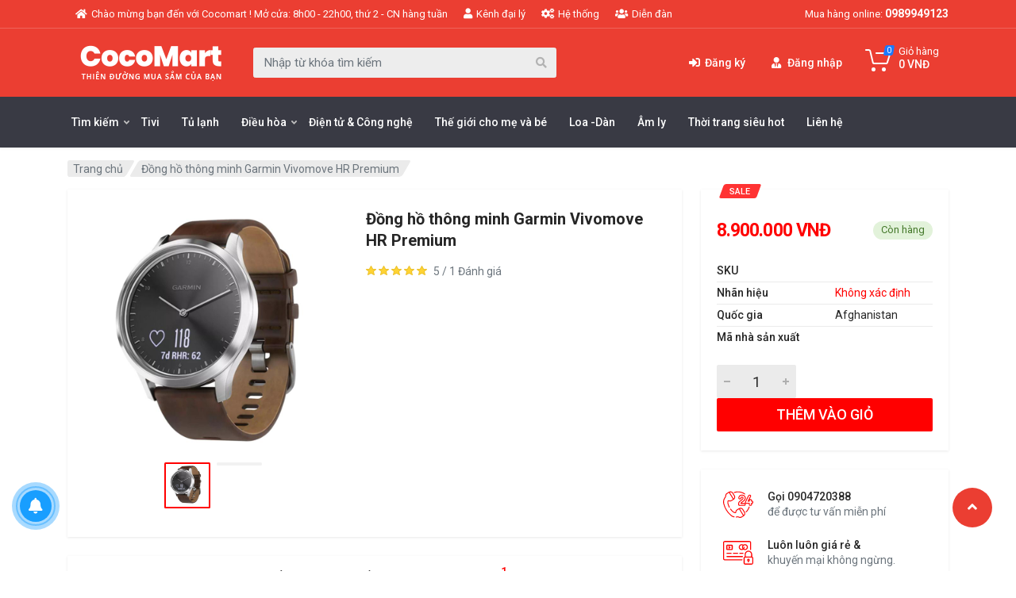

--- FILE ---
content_type: text/html; charset=utf-8
request_url: https://w010.tamphat.edu.vn/dong-ho-thong-minh-garmin-vivomove-hr-premium-p760.html
body_size: 39292
content:
<!DOCTYPE html>
<html lang="vi" dir="ltr">
<head>
    <base href="https://w010.tamphat.edu.vn/"/>
    <meta http-equiv="content-type" content="text/html; charset=utf-8"/>
    <meta http-equiv="content-language" content="vi"/>
    <link rel="alternate" href="https://w010.tamphat.edu.vn/" hreflang="vi-vn"/>
    <meta name="robots" content="index,follow"/>
    <meta name="viewport" content="width=device-width, initial-scale=1"/>
    <meta name="author" content="Thiết kế website "/>
    <meta name="copyright" content="Thiết kế website "/>
    <meta name="viewport" content="width=device-width, initial-scale=1.0, user-scalable=yes"/>
    <meta http-equiv="refresh" content="1800"/>

    <!-- for Google -->
    <title>Đồng hồ thông minh Garmin Vivomove HR Premium</title>
    <meta name="keywords" content=""/>
    <meta name="description"
          content=""/>
    <meta name="revisit-after" content="1 days">
    <meta name="rating" content="general">
    <link rel="canonical" href="http://w010.tamphat.edu.vn/dong-ho-thong-minh-garmin-vivomove-hr-premium-p760.html" />
    <!-- for Facebook -->
    <meta property="og:title"
          content="Đồng hồ thông minh Garmin Vivomove HR Premium"/>
    <meta property="og:type" content="article"/>
    <meta property="og:image"
          content="https://w010.tamphat.edu.vn/uploads/images/product/dong-ho-thong-minh-garmin-vivomove-hr-premium-black-vn.jpg"/>
    <meta property="og:url" content="http://w010.tamphat.edu.vn/dong-ho-thong-minh-garmin-vivomove-hr-premium-p760.html" />    <meta property="og:description"
          content=""/>
    <meta property="og:site_name" content="Thiết kế website "/>
    <meta property="fb:admins" content=""/>
    <meta property="fb:app_id" content=""/>

    <!-- for Twitter -->
    <meta name="twitter:card" content="summary"/>
    <meta name="twitter:title" content="Đồng hồ thông minh Garmin Vivomove HR Premium"/>
    <meta name="twitter:description"
          content=""/>
    <meta name="twitter:image"
          content="https://w010.tamphat.edu.vn/uploads/images/product/dong-ho-thong-minh-garmin-vivomove-hr-premium-black-vn.jpg"/>
    <link rel="icon" href="/uploads/images/logo-vando-v-trang-nen-do.jpg" type="image/png" sizes="30x30">
    <style type="text/css" media="screen">
	.mt-clearfix:after {
	    content: "";
	    display: table;
	    clear: both;
	}
	.mt-clearfix {
	    list-style: none;
	    padding: 0px;
	}
	.mt-flex {
	    display: -ms-flexbox;
	    display: -webkit-flex;
	    display: flex;
	}
	.mt-flex-space-between {
	    -ms-flex-pack: justify;
	    -webkit-justify-content: space-between;
	    justify-content: space-between;
	}
	.uk-hidden{
		display: none;
	}
</style>
<!-- fonts -->
<link rel="stylesheet" href="https://fonts.googleapis.com/css?family=Roboto:400,400i,500,500i,700,700i">
<!-- css -->
<link rel="stylesheet" href="templates/frontend/resources/vendor/bootstrap/css/bootstrap.css">
<link rel="stylesheet" href="templates/frontend/resources/vendor/owl-carousel/assets/owl.carousel.min.css">
<link rel="stylesheet" href="templates/frontend/resources/vendor/photoswipe/photoswipe.css">
<link rel="stylesheet" href="templates/frontend/resources/vendor/photoswipe/default-skin/default-skin.css">
<link rel="stylesheet" href="templates/frontend/resources/vendor/select2/css/select2.min.css">
<link rel="stylesheet" href="templates/frontend/resources/css/style.css">
<link rel="stylesheet" href="templates/frontend/resources/css/style.header-classic-variant-one.css" media="(min-width: 1200px)">
<link rel="stylesheet" href="templates/frontend/resources/css/style.mobile-header-variant-one.css" media="(max-width: 1199px)">
<!-- font - fontawesome -->
<link rel="stylesheet" href="templates/frontend/resources/vendor/fontawesome/css/all.min.css">

<script src="templates/frontend/resources/vendor/jquery/jquery.min.js"></script>

        <script type="text/javascript">
        var BASE_URL = 'https://w010.tamphat.edu.vn/';
    </script>
            <style type="text/css" media="screen">
            .hm-sub-header{
                background-image: url(/uploads/images/subheader.png);
            }
        </style>
    </head>
<body>
    
  <main class="hm-main-wrapper">
        <!-- site__mobile-header -->
<header class="site__mobile-header">
  <div class="mobile-header">
     <div class="container">
        <div class="mobile-header__body">
           <button class="mobile-header__menu-button" type="button">
              <svg xmlns="http://www.w3.org/2000/svg" width="18px" height="14px">
                 <path d="M-0,8L-0,6L18,6L18,8L-0,8ZM-0,-0L18,-0L18,2L-0,2L-0,-0ZM14,14L-0,14L-0,12L14,12L14,14Z" />
              </svg>
           </button>
           <a class="mobile-header__logo" href="">
              <!-- mobile-logo -->
            <img src="/uploads/images/logo/logo.png" alt="">
              <!-- mobile-logo / end -->
           </a>
           <div class="mobile-header__search mobile-search">
              <form class="mobile-search__body" action="tim-kiem.html">
                 <input type="text" class="mobile-search__input" name="key" placeholder="Nhập từ khóa tìm kiếm">
                 <button type="submit" class="mobile-search__button mobile-search__button--search">
                    <svg xmlns="http://www.w3.org/2000/svg" width="20" height="20">
                       <path d="M19.2,17.8c0,0-0.2,0.5-0.5,0.8c-0.4,0.4-0.9,0.6-0.9,0.6s-0.9,0.7-2.8-1.6c-1.1-1.4-2.2-2.8-3.1-3.9C10.9,14.5,9.5,15,8,15
                          c-3.9,0-7-3.1-7-7s3.1-7,7-7s7,3.1,7,7c0,1.5-0.5,2.9-1.3,4c1.1,0.8,2.5,2,4,3.1C20,16.8,19.2,17.8,19.2,17.8z M8,3C5.2,3,3,5.2,3,8
                          c0,2.8,2.2,5,5,5c2.8,0,5-2.2,5-5C13,5.2,10.8,3,8,3z" />
                    </svg>
                 </button>
                 <button type="button" class="mobile-search__button mobile-search__button--close">
                    <svg xmlns="http://www.w3.org/2000/svg" width="20" height="20">
                       <path d="M16.7,16.7L16.7,16.7c-0.4,0.4-1,0.4-1.4,0L10,11.4l-5.3,5.3c-0.4,0.4-1,0.4-1.4,0l0,0c-0.4-0.4-0.4-1,0-1.4L8.6,10L3.3,4.7
                          c-0.4-0.4-0.4-1,0-1.4l0,0c0.4-0.4,1-0.4,1.4,0L10,8.6l5.3-5.3c0.4-0.4,1-0.4,1.4,0l0,0c0.4,0.4,0.4,1,0,1.4L11.4,10l5.3,5.3
                          C17.1,15.7,17.1,16.3,16.7,16.7z" />
                    </svg>
                 </button>
                 <div class="mobile-search__field"></div>
              </form>
           </div>
           <div class="mobile-header__indicators">
             
              <div class="mobile-indicator">
                 <a href="gio-hang.html" class="mobile-indicator__button">
                    <span class="mobile-indicator__icon">
                       <svg xmlns="http://www.w3.org/2000/svg" width="20" height="20">
                          <circle cx="7" cy="17" r="2" />
                          <circle cx="15" cy="17" r="2" />
                          <path d="M20,4.4V5l-1.8,6.3c-0.1,0.4-0.5,0.7-1,0.7H6.7c-0.4,0-0.8-0.3-1-0.7L3.3,3.9C3.1,3.3,2.6,3,2.1,3H0.4C0.2,3,0,2.8,0,2.6
                             V1.4C0,1.2,0.2,1,0.4,1h2.5c1,0,1.8,0.6,2.1,1.6L5.1,3l2.3,6.8c0,0.1,0.2,0.2,0.3,0.2h8.6c0.1,0,0.3-0.1,0.3-0.2l1.3-4.4
                             C17.9,5.2,17.7,5,17.5,5H9.4C9.2,5,9,4.8,9,4.6V3.4C9,3.2,9.2,3,9.4,3h9.2C19.4,3,20,3.6,20,4.4z" />
                       </svg>
                       <span class="mobile-indicator__counter">0</span>
                    </span>
                 </a>
              </div>
           </div>
        </div>
     </div>
  </div>
</header>
<!-- site__mobile-header / end -->
<!-- site__header -->
<header class="site__header">
  <div class="header">
     <div class="header__megamenu-area megamenu-area"></div>
     <div class="header__topbar-classic-bg"></div>
     <div class="header__topbar-classic">
        <div class="topbar topbar--classic">
                                     <div class="topbar__item-text"><a class="topbar__link" href="/"><i class="fa fa-home"></i>Chào mừng bạn đến với Cocomart ! Mở cửa: 8h00 - 22h00, thứ 2 - CN hàng tuần</a></div>
                           <div class="topbar__item-text"><a class="topbar__link" href="#"><i class="fa fa-user"></i>Kênh đại lý</a></div>
                           <div class="topbar__item-text"><a class="topbar__link" href="#"><i class="fa fa-cogs"></i>Hệ thống</a></div>
                           <div class="topbar__item-text"><a class="topbar__link" href="dien-dan-ac50.html"><i class="fa fa-users"></i>Diễn đàn</a></div>
                                 <div class="topbar__item-spring"></div>
           <div class="topbar__item-button">
              Mua hàng online: <a href="tel:0989949123" title=""><span>0989949123</span></a>
           </div>
        </div>
     </div>
     <div class="clearfix"></div>
    
     <div class="header__navbar">
        <div class="container">
           <div class="row">
              <div class="header__navbar-menu">
                 <div class="main-menu">
                    <ul class="main-menu__list">
                                                                      <li class="main-menu__item main-menu__item--submenu--menu main-menu__item--has-submenu">
                          <a href="" class="main-menu__link">
                             Tìm kiếm
                             <svg xmlns="http://www.w3.org/2000/svg" width="7px" height="5px">
                                <path d="M0.280,0.282 C0.645,-0.084 1.238,-0.077 1.596,0.297 L3.504,2.310 L5.413,0.297 C5.770,-0.077 6.363,-0.084 6.728,0.282 C7.080,0.634 7.088,1.203 6.746,1.565 L3.504,5.007 L0.262,1.565 C-0.080,1.203 -0.072,0.634 0.280,0.282 Z" />
                             </svg>
                          </a>
                          <div class="main-menu__submenu">
                             <div class="row">
                                <div class="col-md-9">
                                   <div class="menu-category">
                                                                                                                  <div class="table">
                                           <div class="item1">
                                              <span>Danh mục điều hòa:</span>
                                           </div>
                                                                                                                                                                                     <div class="item">
                                                  <a href="giau-tran-ong-gio.html">Điều hòa giấu trần ống gió</a>
                                               </div>
                                                                                                                                          <div class="item">
                                                  <a href="treo-tuong.html">Điều hòa treo tường</a>
                                               </div>
                                                                                                                                          <div class="item">
                                                  <a href="tu-dung.html">Điều hòa tủ đứng</a>
                                               </div>
                                                                                                                                          <div class="item">
                                                  <a href="am-tran.html">Điều hòa Cassete âm trần</a>
                                               </div>
                                                                                                                                          <div class="item">
                                                  <a href="muti.html">Điều Hòa Mutil</a>
                                               </div>
                                                                                                                                   <div class="clearfix"></div>
                                        </div>
                                                                              <div class="table">
                                           <div class="item1">
                                              <span>Độ lớn màn hình:</span>
                                           </div>
                                                                                                                                                                                     <div class="item">
                                                  <a href="duoi-32-inch.html">Dưới 32 inch</a>
                                               </div>
                                                                                                                                          <div class="item">
                                                  <a href="32-43-inch.html">32-43 inch</a>
                                               </div>
                                                                                                                                          <div class="item">
                                                  <a href="44-55-inch.html">44-55 inch</a>
                                               </div>
                                                                                                                                          <div class="item">
                                                  <a href="tren-55-inch.html">Trên 55 inch</a>
                                               </div>
                                                                                                                                   <div class="clearfix"></div>
                                        </div>
                                                                              <div class="table">
                                           <div class="item1">
                                              <span>Dung tích:</span>
                                           </div>
                                                                                                                                                                                     <div class="item">
                                                  <a href="duoi-150-l.html">Dưới 150 L</a>
                                               </div>
                                                                                                                                          <div class="item">
                                                  <a href="150-300-l.html">150 - 300 lít</a>
                                               </div>
                                                                                                                                          <div class="item">
                                                  <a href="300-450-lit.html">300 - 450 lít</a>
                                               </div>
                                                                                                                                          <div class="item">
                                                  <a href="tren-450-lit.html">Trên 450 lít</a>
                                               </div>
                                                                                                                                          <div class="item">
                                                  <a href="duoi-300-lit.html">Dưới 300 lít</a>
                                               </div>
                                                                                                                                          <div class="item">
                                                  <a href="300-500-lit.html">300 - 500 lít</a>
                                               </div>
                                                                                                                                          <div class="item">
                                                  <a href="500-800-lit.html">500 - 800 lít</a>
                                               </div>
                                                                                                                                          <div class="item">
                                                  <a href="tren-800-lit.html">Trên 800 lít</a>
                                               </div>
                                                                                                                                   <div class="clearfix"></div>
                                        </div>
                                                                              <div class="table">
                                           <div class="item1">
                                              <span>Kiểu tủ:</span>
                                           </div>
                                                                                                                                                                                     <div class="item">
                                                  <a href="french-door.html">French Door</a>
                                               </div>
                                                                                                                                          <div class="item">
                                                  <a href="ngan-da-tren.html">Ngăn đá trên</a>
                                               </div>
                                                                                                                                          <div class="item">
                                                  <a href="ngan-da-duoi.html">Ngăn đá dưới</a>
                                               </div>
                                                                                                                                          <div class="item">
                                                  <a href="site-by-site.html">Site by site</a>
                                               </div>
                                                                                                                                          <div class="item">
                                                  <a href="tu-mini.html">Tủ mini</a>
                                               </div>
                                                                                                                                          <div class="item">
                                                  <a href="door-in-door.html">Door in door</a>
                                               </div>
                                                                                                                                          <div class="item">
                                                  <a href="multi-door.html">Multi Door</a>
                                               </div>
                                                                                                                                   <div class="clearfix"></div>
                                        </div>
                                                                              <div class="table">
                                           <div class="item1">
                                              <span>Khối lượng giặt:</span>
                                           </div>
                                                                                                                                                                                     <div class="item">
                                                  <a href="duoi-7-5-kg.html">Dưới 7.5 kg</a>
                                               </div>
                                                                                                                                          <div class="item">
                                                  <a href="7-5-8-5-kg.html">7.5 - 8.5 kg</a>
                                               </div>
                                                                                                                                          <div class="item">
                                                  <a href="tren-8-5-kg.html">Trên 8.5 kg</a>
                                               </div>
                                                                                                                                   <div class="clearfix"></div>
                                        </div>
                                                                              <div class="table">
                                           <div class="item1">
                                              <span>Công suất làm lạnh:</span>
                                           </div>
                                                                                                                                                                                     <div class="item">
                                                  <a href="1-hp.html">1 HP</a>
                                               </div>
                                                                                                                                          <div class="item">
                                                  <a href="1-1-5-hp.html">1 - 1.5 HP</a>
                                               </div>
                                                                                                                                          <div class="item">
                                                  <a href="1-5-2-hp.html">1.5 - 2 HP</a>
                                               </div>
                                                                                                                                          <div class="item">
                                                  <a href="2-2-5-hp.html">2 - 2.5 HP</a>
                                               </div>
                                                                                                                                          <div class="item">
                                                  <a href="2-5-hp.html">2.5 HP</a>
                                               </div>
                                                                                                                                          <div class="item">
                                                  <a href="28000.html">≤ 28.000 BTU</a>
                                               </div>
                                                                                                                                          <div class="item">
                                                  <a href="24000.html">≤ 24.000 BTU</a>
                                               </div>
                                                                                                                                          <div class="item">
                                                  <a href="18000.html">≤ 18.000 BTU</a>
                                               </div>
                                                                                                                                          <div class="item">
                                                  <a href="16000.html">≤ 16.000 BTU</a>
                                               </div>
                                                                                                                                          <div class="item">
                                                  <a href="12000.html">≤ 12.000 BTU</a>
                                               </div>
                                                                                                                                          <div class="item">
                                                  <a href="9000.html">≤ 9000 BTU</a>
                                               </div>
                                                                                                                                          <div class="item">
                                                  <a href="max28000.html">>28.000 BTU</a>
                                               </div>
                                                                                                                                   <div class="clearfix"></div>
                                        </div>
                                                                              <div class="table">
                                           <div class="item1">
                                              <span>Loại điều hòa:</span>
                                           </div>
                                                                                                                                                                                     <div class="item">
                                                  <a href="1chieu.html">1 chiều</a>
                                               </div>
                                                                                                                                          <div class="item">
                                                  <a href="2chieu.html">2 chiều</a>
                                               </div>
                                                                                                                                          <div class="item">
                                                  <a href="cay.html">Cây</a>
                                               </div>
                                                                                                                                          <div class="item">
                                                  <a href="am-tran.html">Âm trần</a>
                                               </div>
                                                                                                                                          <div class="item">
                                                  <a href="2chieuinverter.html">2 chiều inverter</a>
                                               </div>
                                                                                                                                          <div class="item">
                                                  <a href="1chieuinverter.html">1 chiều inverter</a>
                                               </div>
                                                                                                                                   <div class="clearfix"></div>
                                        </div>
                                                                              <div class="table">
                                           <div class="item1">
                                              <span>Khoảng giá:</span>
                                           </div>
                                                                                                                                                                                     <div class="item">
                                                  <a href="duoi-10-trieu.html">Dưới 10 triệu</a>
                                               </div>
                                                                                                                                          <div class="item">
                                                  <a href="10-15-trieu.html">10-15 triệu</a>
                                               </div>
                                                                                                                                          <div class="item">
                                                  <a href="15-20-trieu.html">15-20 Triệu</a>
                                               </div>
                                                                                                                                          <div class="item">
                                                  <a href="25-40-trieu.html">25-40 Triệu</a>
                                               </div>
                                                                                                                                          <div class="item">
                                                  <a href="tren-40-trieu.html">Trên 40 Triệu</a>
                                               </div>
                                                                                                                                          <div class="item">
                                                  <a href="duoi-5-trieu.html">Dưới 5 Triệu</a>
                                               </div>
                                                                                                                                          <div class="item">
                                                  <a href="5-10-trieu.html">5-10 Triệu</a>
                                               </div>
                                                                                                                                          <div class="item">
                                                  <a href="10-20-trieu.html">10-20 Triệu</a>
                                               </div>
                                                                                                                                          <div class="item">
                                                  <a href="20-30-trieu.html">20-30 Triệu</a>
                                               </div>
                                                                                                                                          <div class="item">
                                                  <a href="30-40-trieu.html">30-40 Triệu</a>
                                               </div>
                                                                                                                                          <div class="item">
                                                  <a href="40-50-trieu.html">40-50 Triệu</a>
                                               </div>
                                                                                                                                          <div class="item">
                                                  <a href="50-60-trieu.html">50-60 Triệu</a>
                                               </div>
                                                                                                                                          <div class="item">
                                                  <a href="tren-60-trieu.html">Trên 60 Triệu</a>
                                               </div>
                                                                                                                                          <div class="item">
                                                  <a href="duoi-8-trieu.html">Dưới 8 Triệu</a>
                                               </div>
                                                                                                                                          <div class="item">
                                                  <a href="8-15-trieu.html">8-15 Triệu</a>
                                               </div>
                                                                                                                                          <div class="item">
                                                  <a href="duoi-7-trieu.html">Dưới 7 Triệu</a>
                                               </div>
                                                                                                                                          <div class="item">
                                                  <a href="tren-30-trieu.html">Trên 30 Triệu</a>
                                               </div>
                                                                                                                                          <div class="item">
                                                  <a href="tren-20-trieu.html">Trên 20 Triệu</a>
                                               </div>
                                                                                                                                          <div class="item">
                                                  <a href="7-20-trieu.html">7-20 Triệu</a>
                                               </div>
                                                                                                                                          <div class="item">
                                                  <a href="15-30-trieu.html">15-30 triệu</a>
                                               </div>
                                                                                                                                   <div class="clearfix"></div>
                                        </div>
                                                                              <div class="table">
                                           <div class="item1">
                                              <span>Hãng sản xuất:</span>
                                           </div>
                                                                                                                                                                                     <div class="item">
                                                  <a href="sony-att44.html">Sony</a>
                                               </div>
                                                                                                                                          <div class="item">
                                                  <a href="samsung.html">Sam sung</a>
                                               </div>
                                                                                                                                          <div class="item">
                                                  <a href="panasonic.html">Panasonic</a>
                                               </div>
                                                                                                                                          <div class="item">
                                                  <a href="lg.html">LG</a>
                                               </div>
                                                                                                                                          <div class="item">
                                                  <a href="akino.html">Akino</a>
                                               </div>
                                                                                                                                          <div class="item">
                                                  <a href="beko.html">Beko</a>
                                               </div>
                                                                                                                                          <div class="item">
                                                  <a href="toshiba.html">Toshiba</a>
                                               </div>
                                                                                                                                          <div class="item">
                                                  <a href="hitachi.html">Hitachi</a>
                                               </div>
                                                                                                                                          <div class="item">
                                                  <a href="elextrolux.html">Elextrolux</a>
                                               </div>
                                                                                                                                          <div class="item">
                                                  <a href="sharp.html">Sharp</a>
                                               </div>
                                                                                                                                          <div class="item">
                                                  <a href="kangaru.html">Kangaru</a>
                                               </div>
                                                                                                                                          <div class="item">
                                                  <a href="sanaky.html">Sanaky</a>
                                               </div>
                                                                                                                                          <div class="item">
                                                  <a href="denver.html">Denver</a>
                                               </div>
                                                                                                                                          <div class="item">
                                                  <a href="jaguar.html">Jaguar</a>
                                               </div>
                                                                                                                                          <div class="item">
                                                  <a href="daikin.html">Daikin</a>
                                               </div>
                                                                                                                                          <div class="item">
                                                  <a href="chigo.html">Chigo</a>
                                               </div>
                                                                                                                                          <div class="item">
                                                  <a href="casper.html">Casper</a>
                                               </div>
                                                                                                                                          <div class="item">
                                                  <a href="general.html">General</a>
                                               </div>
                                                                                                                                          <div class="item">
                                                  <a href="sumikura.html">Sumikura</a>
                                               </div>
                                                                                                                                          <div class="item">
                                                  <a href="nagakawa.html">Nagakawa</a>
                                               </div>
                                                                                                                                          <div class="item">
                                                  <a href="funiki.html">Funiki</a>
                                               </div>
                                                                                                                                          <div class="item">
                                                  <a href="midea.html">Midea</a>
                                               </div>
                                                                                                                                          <div class="item">
                                                  <a href="mitsubishihevy.html">Mitsubishi Hevy</a>
                                               </div>
                                                                                                                                          <div class="item">
                                                  <a href="gree.html">Gree</a>
                                               </div>
                                                                                                                                          <div class="item">
                                                  <a href="panasonic.html">Panasonic</a>
                                               </div>
                                                                                                                                   <div class="clearfix"></div>
                                        </div>
                                                                                                             </div>
                                   
                                </div>
                                <div class="col-md-3">
                                   <div class="images-primary">
                                      <a href="/"><img src="/uploads/images/img5.png" alt=""></a>
                                   </div>
                                </div>
                             </div>
                          </div>
                       </li>
                                                                                                                            <li class="main-menu__item main-menu__item--submenu--menu main-menu__item--has-submenu">
                                <a href="tivi.html" class="main-menu__link">
                                  Tivi                                </a>
                             </li>
                                                                                                         <li class="main-menu__item main-menu__item--submenu--menu main-menu__item--has-submenu">
                                <a href="tu-lanh.html" class="main-menu__link">
                                  Tủ lạnh                                </a>
                             </li>
                                                                                                        <li class="main-menu__item main-menu__item--submenu--menu main-menu__item--has-submenu">
                              <a href="" class="main-menu__link">
                                 Điều hòa                                 <svg xmlns="http://www.w3.org/2000/svg" width="7px" height="5px">
                                    <path d="M0.280,0.282 C0.645,-0.084 1.238,-0.077 1.596,0.297 L3.504,2.310 L5.413,0.297 C5.770,-0.077 6.363,-0.084 6.728,0.282 C7.080,0.634 7.088,1.203 6.746,1.565 L3.504,5.007 L0.262,1.565 C-0.080,1.203 -0.072,0.634 0.280,0.282 Z" />
                                 </svg>
                              </a>
                              <div class="main-menu__submenu">
                                 <div class="row">
                                    <div class="col-md-9">
                                       <div class="menu-category">
                                                                                  
                                          <div class="table">
                                             <div class="item1">
                                                <span>Danh mục điều hòa:</span>
                                             </div>
                                                                                                                                             <div class="item">
                                                    <a href="treo-tuong.html?catid=163">Điều hòa treo tường</a>
                                                 </div>
                                                                                                <div class="item">
                                                    <a href="tu-dung.html?catid=163">Điều hòa tủ đứng</a>
                                                 </div>
                                                                                                <div class="item">
                                                    <a href="am-tran.html?catid=163">Điều hòa Cassete âm trần</a>
                                                 </div>
                                                                                                <div class="item">
                                                    <a href="muti.html?catid=163">Điều Hòa Mutil</a>
                                                 </div>
                                                                                                <div class="item">
                                                    <a href="giau-tran-ong-gio.html?catid=163">Điều hòa giấu trần ống gió</a>
                                                 </div>
                                                                                                                                         <div class="clearfix"></div>
                                          </div>
                                                                                  
                                          <div class="table">
                                             <div class="item1">
                                                <span>CHỌN HÃNG:</span>
                                             </div>
                                                                                                                                             <div class="item">
                                                    <a href="panasonic.html?catid=163">Panasonic</a>
                                                 </div>
                                                                                                <div class="item">
                                                    <a href="chigo.html?catid=163">Chigo</a>
                                                 </div>
                                                                                                <div class="item">
                                                    <a href="casper.html?catid=163">Casper</a>
                                                 </div>
                                                                                                <div class="item">
                                                    <a href="general.html?catid=163">General</a>
                                                 </div>
                                                                                                <div class="item">
                                                    <a href="sumikura.html?catid=163">Sumikura</a>
                                                 </div>
                                                                                                <div class="item">
                                                    <a href="nagakawa.html?catid=163">Nagakawa</a>
                                                 </div>
                                                                                                <div class="item">
                                                    <a href="funiki.html?catid=163">Funiki</a>
                                                 </div>
                                                                                                <div class="item">
                                                    <a href="midea.html?catid=163">Midea</a>
                                                 </div>
                                                                                                <div class="item">
                                                    <a href="mitsubishihevy.html?catid=163">Mitsubishi Hevy</a>
                                                 </div>
                                                                                                <div class="item">
                                                    <a href="lg.html?catid=163">LG</a>
                                                 </div>
                                                                                                <div class="item">
                                                    <a href="daikin.html?catid=163">Daikin</a>
                                                 </div>
                                                                                                <div class="item">
                                                    <a href="gree.html?catid=163">Gree</a>
                                                 </div>
                                                                                                <div class="item">
                                                    <a href="samsung.html?catid=163">Samsung</a>
                                                 </div>
                                                                                                                                         <div class="clearfix"></div>
                                          </div>
                                                                                  
                                          <div class="table">
                                             <div class="item1">
                                                <span>PHẠM VI HIỆU QUẢ:</span>
                                             </div>
                                                                                                                                             <div class="item">
                                                    <a href="duoi15m2.html?catid=163">Dưới 15m2</a>
                                                 </div>
                                                                                                <div class="item">
                                                    <a href="15-20m2.html?catid=163">15 - 20m2</a>
                                                 </div>
                                                                                                <div class="item">
                                                    <a href="20-30m2.html?catid=163">20 - 30m2</a>
                                                 </div>
                                                                                                <div class="item">
                                                    <a href="30-40m2.html?catid=163">30 - 40m2</a>
                                                 </div>
                                                                                                <div class="item">
                                                    <a href="tren40m2.html?catid=163">&gt;40 m2</a>
                                                 </div>
                                                                                                                                         <div class="clearfix"></div>
                                          </div>
                                                                                  
                                          <div class="table">
                                             <div class="item1">
                                                <span>LOẠI ĐIỀU HÒA:</span>
                                             </div>
                                                                                                                                             <div class="item">
                                                    <a href="1chieu.html?catid=163">1 chiều</a>
                                                 </div>
                                                                                                <div class="item">
                                                    <a href="1chieuinverter.html?catid=163">1 chiều inverter</a>
                                                 </div>
                                                                                                <div class="item">
                                                    <a href="2chieuinverter.html?catid=163">2 chiều inverter</a>
                                                 </div>
                                                                                                <div class="item">
                                                    <a href="2chieu.html?catid=163">2 chiều</a>
                                                 </div>
                                                                                                                                         <div class="clearfix"></div>
                                          </div>
                                                                                  
                                          <div class="table">
                                             <div class="item1">
                                                <span>CÔNG SUẤT LÀM LẠNH:</span>
                                             </div>
                                                                                                                                             <div class="item">
                                                    <a href="9000.html?catid=163">≤ 9000 BTU</a>
                                                 </div>
                                                                                                <div class="item">
                                                    <a href="12000.html?catid=163">≤ 12.000 BTU</a>
                                                 </div>
                                                                                                <div class="item">
                                                    <a href="16000.html?catid=163">≤ 16.000 BTU</a>
                                                 </div>
                                                                                                <div class="item">
                                                    <a href="18000.html?catid=163">≤ 18.000 BTU</a>
                                                 </div>
                                                                                                <div class="item">
                                                    <a href="24000.html?catid=163">≤ 24.000 BTU</a>
                                                 </div>
                                                                                                <div class="item">
                                                    <a href="28000.html?catid=163">≤ 28.000 BTU</a>
                                                 </div>
                                                                                                <div class="item">
                                                    <a href="max28000.html?catid=163">>28.000 BTU</a>
                                                 </div>
                                                                                                                                         <div class="clearfix"></div>
                                          </div>
                                                                                  
                                          <div class="table">
                                             <div class="item1">
                                                <span>XUẤT XỨ:</span>
                                             </div>
                                                                                                                                             <div class="item">
                                                    <a href="vietnam.html?catid=163">Việt Nam</a>
                                                 </div>
                                                                                                <div class="item">
                                                    <a href="thailan.html?catid=163">Thái Lan</a>
                                                 </div>
                                                                                                <div class="item">
                                                    <a href="trungquoc.html?catid=163">Trung Quốc</a>
                                                 </div>
                                                                                                <div class="item">
                                                    <a href="malaysia.html?catid=163">Malaysia</a>
                                                 </div>
                                                                                                                                         <div class="clearfix"></div>
                                          </div>
                                                                               </div>
                                    </div>
                                    <div class="col-md-3">
                                       <div class="images-primary">
                                          <a href="/"><img src="/uploads/images/img5.png" alt=""></a>
                                       </div>
                                    </div>
                                 </div>
                              </div>
                           </li>
                                                                                                         <li class="main-menu__item main-menu__item--submenu--menu main-menu__item--has-submenu">
                                <a href="dien-tu-amp-cong-nghe-pc161.html" class="main-menu__link">
                                  Điện tử & Công nghệ                                </a>
                             </li>
                                                                                                         <li class="main-menu__item main-menu__item--submenu--menu main-menu__item--has-submenu">
                                <a href="the-gioi-cho-me-va-be-pc165.html" class="main-menu__link">
                                  Thế giới cho mẹ và bé                                </a>
                             </li>
                                                                                                         <li class="main-menu__item main-menu__item--submenu--menu main-menu__item--has-submenu">
                                <a href="loa-dan.html" class="main-menu__link">
                                  Loa -Dàn                                </a>
                             </li>
                                                                                                         <li class="main-menu__item main-menu__item--submenu--menu main-menu__item--has-submenu">
                                <a href="am-ly.html" class="main-menu__link">
                                  Âm ly                                </a>
                             </li>
                                                                                                         <li class="main-menu__item main-menu__item--submenu--menu main-menu__item--has-submenu">
                                <a href="thoi-trang-sieu-hot-pc158.html" class="main-menu__link">
                                  Thời trang siêu hot                                </a>
                             </li>
                                                                                                         <li class="main-menu__item main-menu__item--submenu--menu main-menu__item--has-submenu">
                                <a href="lien-he.html" class="main-menu__link">
                                  Liên hệ                                </a>
                             </li>
                                                                                               
                    </ul>
                 </div>
              </div>
           </div>
        </div>
     </div>
     <div class="header__logo">
        <a href="" class="logo">
           <div class="logo__slogan">
              Auto parts for Cars, trucks and motorcycles
           </div>
           <div class="logo__image">
              <img src="/uploads/images/slide/logo.png" alt="">
           </div>
        </a>
     </div>
     <div class="header__search">
        <div class="search">
           <form action="tim-kiem.html" class="search__body">
              <div class="search__shadow"></div>
              <input class="search__input" type="text" name="key" placeholder="Nhập từ khóa tìm kiếm">
              <button class="search__button search__button--end" type="submit">
              <span class="search__button-icon"><i class="fas fa-search"></i>
              </span>
              </button>
             
           </form>
        </div>
     </div>
     <div class="header__indicators">

                      <div class="indicator ">
               <div class="indicator__button indicator__button1">
                <a href="register.html" class="indicator__button">
                      <span class="indicator__icon">
                         <i class="fas fa-sign-in-alt"></i>
                      </span>
                      <span class="indicator__value">Đăng ký</span>
                  </a>
               </div>
               
            </div>
            <div class="indicator ">
               <a href="login.html" class="indicator__button indicator__button1">
                  <span class="indicator__icon">
                    <i class="fas fa-user-tie"></i>
                  </span>
                  <span   class="indicator__value">Đăng nhập</span>
               </a>
        
            </div>
                       
       
        <div class="indicator indicator--trigger--click">
           <a href="gio-hang.html" class="indicator__button">
              <span class="indicator__icon">
                 <svg xmlns="http://www.w3.org/2000/svg" width="32" height="32">
                    <circle cx="10.5" cy="27.5" r="2.5" />
                    <circle cx="23.5" cy="27.5" r="2.5" />
                    <path d="M26.4,21H11.2C10,21,9,20.2,8.8,19.1L5.4,4.8C5.3,4.3,4.9,4,4.4,4H1C0.4,4,0,3.6,0,3s0.4-1,1-1h3.4C5.8,2,7,3,7.3,4.3
                       l3.4,14.3c0.1,0.2,0.3,0.4,0.5,0.4h15.2c0.2,0,0.4-0.1,0.5-0.4l3.1-10c0.1-0.2,0-0.4-0.1-0.4C29.8,8.1,29.7,8,29.5,8H14
                       c-0.6,0-1-0.4-1-1s0.4-1,1-1h15.5c0.8,0,1.5,0.4,2,1c0.5,0.6,0.6,1.5,0.4,2.2l-3.1,10C28.5,20.3,27.5,21,26.4,21z" />
                 </svg>
                 <span class="indicator__counter">0</span>
              </span>
              <span class="indicator__title">Giỏ hàng</span>
              <span class="indicator__value">0 VNĐ</span>
           </a>
           <div class="indicator__content">
            
    <form action="" id="ajax-cart-form">
      <div class="dropcart">
        <ul class="dropcart__list">
  
         </ul>
         <div class='dropcart__totals'>
            <table>
               <tr>
                  <th>Subtotal</th>
                  <td>0 VNĐ</td>
               </tr>
               <tr>
                  <th>Shipping</th>
                  <td>0 VNĐ</td>
               </tr>
               <tr>
                  <th>Total</th>
                  <td>0 VNĐ</td>
               </tr>
            </table>
         </div>
         <div class='dropcart__actions'>
            <a href='gio-hang.html' class='btn btn-secondary'>Giỏ hàng</a>
            <a href='dat-mua.html' class='btn btn-primary'>Thanh toán</a>
         </div>
      </div>
      </form>
               </div>
        </div>
     </div>
  </div>
</header>
<!-- site__header / end -->






















<!-- Header -->
<header class="hm-header hm-header-absolute can-sticky" style="display: none;">
  <div class="container">
    <nav class="hm-navbar">
      <a class="hm-navbar-brand" href="/"> <img src="/uploads/images/slide/logo.png" alt="Huma"> </a>
      <button class="hm-nav-toggler" type="button" aria-label="Toggle navigation">
        <span></span>
        <span></span>
        <span></span>
      </button>

      <!-- Desktop Menu -->
      <div class="d-none d-lg-block">
        <ul class="hm-nav">
                                                    <li class="hm-nav-item hm-nav-item-has-children">
                  <a class="nav-link" href="tivi.html">Tivi</a>
                                  </li>
                            
                                          <li class="hm-nav-item hm-nav-item-has-children">
                  <a class="nav-link" href="tu-lanh.html">Tủ lạnh</a>
                                  </li>
                            
                                          <li class="hm-nav-item hm-nav-item-has-children">
                  <a class="nav-link" href="dieu-hoa.html">Điều hòa</a>
                                      <ul class="sub-menu">
                                              <li class="hm-nav-item hm-nav-item-has-children"> 
                          <a class="nav-link" href="/">Danh mục điều hòa</a>
                                                      <ul class="sub-menu">
                                                              <li class="hm-nav-item"> <a class="nav-link" href="treo-tuong.html?catid=163">Điều hòa treo tường</a> </li>
                                                              <li class="hm-nav-item"> <a class="nav-link" href="tu-dung.html?catid=163">Điều hòa tủ đứng</a> </li>
                                                              <li class="hm-nav-item"> <a class="nav-link" href="am-tran.html?catid=163">Điều hòa Cassete âm trần</a> </li>
                                                              <li class="hm-nav-item"> <a class="nav-link" href="muti.html?catid=163">Điều Hòa Mutil</a> </li>
                                                              <li class="hm-nav-item"> <a class="nav-link" href="giau-tran-ong-gio.html?catid=163">Điều hòa giấu trần ống gió</a> </li>
                                                          </ul>
                                                  </li>
                                              <li class="hm-nav-item hm-nav-item-has-children"> 
                          <a class="nav-link" href="/">CHỌN HÃNG</a>
                                                      <ul class="sub-menu">
                                                              <li class="hm-nav-item"> <a class="nav-link" href="panasonic.html?catid=163">Panasonic</a> </li>
                                                              <li class="hm-nav-item"> <a class="nav-link" href="chigo.html?catid=163">Chigo</a> </li>
                                                              <li class="hm-nav-item"> <a class="nav-link" href="casper.html?catid=163">Casper</a> </li>
                                                              <li class="hm-nav-item"> <a class="nav-link" href="general.html?catid=163">General</a> </li>
                                                              <li class="hm-nav-item"> <a class="nav-link" href="sumikura.html?catid=163">Sumikura</a> </li>
                                                              <li class="hm-nav-item"> <a class="nav-link" href="nagakawa.html?catid=163">Nagakawa</a> </li>
                                                              <li class="hm-nav-item"> <a class="nav-link" href="funiki.html?catid=163">Funiki</a> </li>
                                                              <li class="hm-nav-item"> <a class="nav-link" href="midea.html?catid=163">Midea</a> </li>
                                                              <li class="hm-nav-item"> <a class="nav-link" href="mitsubishihevy.html?catid=163">Mitsubishi Hevy</a> </li>
                                                              <li class="hm-nav-item"> <a class="nav-link" href="lg.html?catid=163">LG</a> </li>
                                                              <li class="hm-nav-item"> <a class="nav-link" href="daikin.html?catid=163">Daikin</a> </li>
                                                              <li class="hm-nav-item"> <a class="nav-link" href="gree.html?catid=163">Gree</a> </li>
                                                              <li class="hm-nav-item"> <a class="nav-link" href="samsung.html?catid=163">Samsung</a> </li>
                                                          </ul>
                                                  </li>
                                              <li class="hm-nav-item hm-nav-item-has-children"> 
                          <a class="nav-link" href="/">PHẠM VI HIỆU QUẢ</a>
                                                      <ul class="sub-menu">
                                                              <li class="hm-nav-item"> <a class="nav-link" href="duoi15m2.html?catid=163">Dưới 15m2</a> </li>
                                                              <li class="hm-nav-item"> <a class="nav-link" href="15-20m2.html?catid=163">15 - 20m2</a> </li>
                                                              <li class="hm-nav-item"> <a class="nav-link" href="20-30m2.html?catid=163">20 - 30m2</a> </li>
                                                              <li class="hm-nav-item"> <a class="nav-link" href="30-40m2.html?catid=163">30 - 40m2</a> </li>
                                                              <li class="hm-nav-item"> <a class="nav-link" href="tren40m2.html?catid=163">&gt;40 m2</a> </li>
                                                          </ul>
                                                  </li>
                                              <li class="hm-nav-item hm-nav-item-has-children"> 
                          <a class="nav-link" href="/">LOẠI ĐIỀU HÒA</a>
                                                      <ul class="sub-menu">
                                                              <li class="hm-nav-item"> <a class="nav-link" href="1chieu.html?catid=163">1 chiều</a> </li>
                                                              <li class="hm-nav-item"> <a class="nav-link" href="1chieuinverter.html?catid=163">1 chiều inverter</a> </li>
                                                              <li class="hm-nav-item"> <a class="nav-link" href="2chieuinverter.html?catid=163">2 chiều inverter</a> </li>
                                                              <li class="hm-nav-item"> <a class="nav-link" href="2chieu.html?catid=163">2 chiều</a> </li>
                                                          </ul>
                                                  </li>
                                              <li class="hm-nav-item hm-nav-item-has-children"> 
                          <a class="nav-link" href="/">CÔNG SUẤT LÀM LẠNH</a>
                                                      <ul class="sub-menu">
                                                              <li class="hm-nav-item"> <a class="nav-link" href="9000.html?catid=163">≤ 9000 BTU</a> </li>
                                                              <li class="hm-nav-item"> <a class="nav-link" href="12000.html?catid=163">≤ 12.000 BTU</a> </li>
                                                              <li class="hm-nav-item"> <a class="nav-link" href="16000.html?catid=163">≤ 16.000 BTU</a> </li>
                                                              <li class="hm-nav-item"> <a class="nav-link" href="18000.html?catid=163">≤ 18.000 BTU</a> </li>
                                                              <li class="hm-nav-item"> <a class="nav-link" href="24000.html?catid=163">≤ 24.000 BTU</a> </li>
                                                              <li class="hm-nav-item"> <a class="nav-link" href="28000.html?catid=163">≤ 28.000 BTU</a> </li>
                                                              <li class="hm-nav-item"> <a class="nav-link" href="max28000.html?catid=163">>28.000 BTU</a> </li>
                                                          </ul>
                                                  </li>
                                              <li class="hm-nav-item hm-nav-item-has-children"> 
                          <a class="nav-link" href="/">XUẤT XỨ</a>
                                                      <ul class="sub-menu">
                                                              <li class="hm-nav-item"> <a class="nav-link" href="vietnam.html?catid=163">Việt Nam</a> </li>
                                                              <li class="hm-nav-item"> <a class="nav-link" href="thailan.html?catid=163">Thái Lan</a> </li>
                                                              <li class="hm-nav-item"> <a class="nav-link" href="trungquoc.html?catid=163">Trung Quốc</a> </li>
                                                              <li class="hm-nav-item"> <a class="nav-link" href="malaysia.html?catid=163">Malaysia</a> </li>
                                                          </ul>
                                                  </li>
                                          </ul>
                                  </li>
                            
                                          <li class="hm-nav-item hm-nav-item-has-children">
                  <a class="nav-link" href="dien-tu-amp-cong-nghe-pc161.html">Điện tử & Công nghệ</a>
                                  </li>
                            
                                          <li class="hm-nav-item hm-nav-item-has-children">
                  <a class="nav-link" href="the-gioi-cho-me-va-be-pc165.html">Thế giới cho mẹ và bé</a>
                                  </li>
                            
                                          <li class="hm-nav-item hm-nav-item-has-children">
                  <a class="nav-link" href="loa-dan.html">Loa -Dàn</a>
                                  </li>
                            
                                          <li class="hm-nav-item hm-nav-item-has-children">
                  <a class="nav-link" href="am-ly.html">Âm ly</a>
                                  </li>
                            
                                          <li class="hm-nav-item hm-nav-item-has-children">
                  <a class="nav-link" href="thoi-trang-sieu-hot-pc158.html">Thời trang siêu hot</a>
                                  </li>
                            
                                          <li class="hm-nav-item hm-nav-item-has-children">
                  <a class="nav-link" href="lien-he.html">Liên hệ</a>
                                  </li>
                            
                                            <li class="hm-nav-item hm-nav-item-has-children">
              <a class="nav-link" href="login.html">Đăng nhập</a>
            </li>
            <li class="hm-nav-item hm-nav-item-has-children">
              <a class="nav-link" href="register.html">Đăng ký</a>
            </li>
          



        </ul>
      </div>
      <!-- /Desktop Menu -->

      <!-- Mobile Menu -->
      <aside class="hm-drawer">
        <form class="hm-drawer-search" action="tim-kiem.html" method="get">
          <input type="search" placeholder="Tìm kiếm sản phẩm" name="key" value="">
          <i class="fas fa-search"></i>
        </form>
        <ul class="hm-nav" id="hm-drawer-nav">
          <style type="text/css" media="screen">
            #hm-drawer-nav > li ul{
              padding-left: 5px;
            }
          </style>
                                    <li class="hm-nav-item">
                                  <a class="nav-link" href="tivi.html">Tivi</a>
                              </li>
                          <li class="hm-nav-item">
                                  <a class="nav-link" href="tu-lanh.html">Tủ lạnh</a>
                              </li>
                          <li class="hm-nav-item">
                                  <a href="#" class="nav-link"  data-toggle="collapse" data-target="#menu121" aria-expanded="false" aria-controls="dieu-hoa.html">Điều hòa</a>
                  <ul id="menu121" class="collapse" aria-labelledby="121" data-parent="#hm-drawer-nav">
                                          <li class="hm-nav-item"> 
                                                  <a href="#" class="nav-link"  data-toggle="collapse" data-target="#menu152" aria-expanded="false" aria-controls="/">Danh mục điều hòa</a>
                          <ul id="menu152" class="collapse" aria-labelledby="152" data-parent="#menu121">
                                                          <li class="hm-nav-item"> 
                                <a class="nav-link" href="treo-tuong.html?catid=163">Điều hòa treo tường</a> 
                              </li>
                                                          <li class="hm-nav-item"> 
                                <a class="nav-link" href="tu-dung.html?catid=163">Điều hòa tủ đứng</a> 
                              </li>
                                                          <li class="hm-nav-item"> 
                                <a class="nav-link" href="am-tran.html?catid=163">Điều hòa Cassete âm trần</a> 
                              </li>
                                                          <li class="hm-nav-item"> 
                                <a class="nav-link" href="muti.html?catid=163">Điều Hòa Mutil</a> 
                              </li>
                                                          <li class="hm-nav-item"> 
                                <a class="nav-link" href="giau-tran-ong-gio.html?catid=163">Điều hòa giấu trần ống gió</a> 
                              </li>
                                                      </ul>
                                              </li>
                                          <li class="hm-nav-item"> 
                                                  <a href="#" class="nav-link"  data-toggle="collapse" data-target="#menu158" aria-expanded="false" aria-controls="/">CHỌN HÃNG</a>
                          <ul id="menu158" class="collapse" aria-labelledby="158" data-parent="#menu121">
                                                          <li class="hm-nav-item"> 
                                <a class="nav-link" href="panasonic.html?catid=163">Panasonic</a> 
                              </li>
                                                          <li class="hm-nav-item"> 
                                <a class="nav-link" href="chigo.html?catid=163">Chigo</a> 
                              </li>
                                                          <li class="hm-nav-item"> 
                                <a class="nav-link" href="casper.html?catid=163">Casper</a> 
                              </li>
                                                          <li class="hm-nav-item"> 
                                <a class="nav-link" href="general.html?catid=163">General</a> 
                              </li>
                                                          <li class="hm-nav-item"> 
                                <a class="nav-link" href="sumikura.html?catid=163">Sumikura</a> 
                              </li>
                                                          <li class="hm-nav-item"> 
                                <a class="nav-link" href="nagakawa.html?catid=163">Nagakawa</a> 
                              </li>
                                                          <li class="hm-nav-item"> 
                                <a class="nav-link" href="funiki.html?catid=163">Funiki</a> 
                              </li>
                                                          <li class="hm-nav-item"> 
                                <a class="nav-link" href="midea.html?catid=163">Midea</a> 
                              </li>
                                                          <li class="hm-nav-item"> 
                                <a class="nav-link" href="mitsubishihevy.html?catid=163">Mitsubishi Hevy</a> 
                              </li>
                                                          <li class="hm-nav-item"> 
                                <a class="nav-link" href="lg.html?catid=163">LG</a> 
                              </li>
                                                          <li class="hm-nav-item"> 
                                <a class="nav-link" href="daikin.html?catid=163">Daikin</a> 
                              </li>
                                                          <li class="hm-nav-item"> 
                                <a class="nav-link" href="gree.html?catid=163">Gree</a> 
                              </li>
                                                          <li class="hm-nav-item"> 
                                <a class="nav-link" href="samsung.html?catid=163">Samsung</a> 
                              </li>
                                                      </ul>
                                              </li>
                                          <li class="hm-nav-item"> 
                                                  <a href="#" class="nav-link"  data-toggle="collapse" data-target="#menu173" aria-expanded="false" aria-controls="/">PHẠM VI HIỆU QUẢ</a>
                          <ul id="menu173" class="collapse" aria-labelledby="173" data-parent="#menu121">
                                                          <li class="hm-nav-item"> 
                                <a class="nav-link" href="duoi15m2.html?catid=163">Dưới 15m2</a> 
                              </li>
                                                          <li class="hm-nav-item"> 
                                <a class="nav-link" href="15-20m2.html?catid=163">15 - 20m2</a> 
                              </li>
                                                          <li class="hm-nav-item"> 
                                <a class="nav-link" href="20-30m2.html?catid=163">20 - 30m2</a> 
                              </li>
                                                          <li class="hm-nav-item"> 
                                <a class="nav-link" href="30-40m2.html?catid=163">30 - 40m2</a> 
                              </li>
                                                          <li class="hm-nav-item"> 
                                <a class="nav-link" href="tren40m2.html?catid=163">&gt;40 m2</a> 
                              </li>
                                                      </ul>
                                              </li>
                                          <li class="hm-nav-item"> 
                                                  <a href="#" class="nav-link"  data-toggle="collapse" data-target="#menu180" aria-expanded="false" aria-controls="/">LOẠI ĐIỀU HÒA</a>
                          <ul id="menu180" class="collapse" aria-labelledby="180" data-parent="#menu121">
                                                          <li class="hm-nav-item"> 
                                <a class="nav-link" href="1chieu.html?catid=163">1 chiều</a> 
                              </li>
                                                          <li class="hm-nav-item"> 
                                <a class="nav-link" href="1chieuinverter.html?catid=163">1 chiều inverter</a> 
                              </li>
                                                          <li class="hm-nav-item"> 
                                <a class="nav-link" href="2chieuinverter.html?catid=163">2 chiều inverter</a> 
                              </li>
                                                          <li class="hm-nav-item"> 
                                <a class="nav-link" href="2chieu.html?catid=163">2 chiều</a> 
                              </li>
                                                      </ul>
                                              </li>
                                          <li class="hm-nav-item"> 
                                                  <a href="#" class="nav-link"  data-toggle="collapse" data-target="#menu185" aria-expanded="false" aria-controls="/">CÔNG SUẤT LÀM LẠNH</a>
                          <ul id="menu185" class="collapse" aria-labelledby="185" data-parent="#menu121">
                                                          <li class="hm-nav-item"> 
                                <a class="nav-link" href="9000.html?catid=163">≤ 9000 BTU</a> 
                              </li>
                                                          <li class="hm-nav-item"> 
                                <a class="nav-link" href="12000.html?catid=163">≤ 12.000 BTU</a> 
                              </li>
                                                          <li class="hm-nav-item"> 
                                <a class="nav-link" href="16000.html?catid=163">≤ 16.000 BTU</a> 
                              </li>
                                                          <li class="hm-nav-item"> 
                                <a class="nav-link" href="18000.html?catid=163">≤ 18.000 BTU</a> 
                              </li>
                                                          <li class="hm-nav-item"> 
                                <a class="nav-link" href="24000.html?catid=163">≤ 24.000 BTU</a> 
                              </li>
                                                          <li class="hm-nav-item"> 
                                <a class="nav-link" href="28000.html?catid=163">≤ 28.000 BTU</a> 
                              </li>
                                                          <li class="hm-nav-item"> 
                                <a class="nav-link" href="max28000.html?catid=163">>28.000 BTU</a> 
                              </li>
                                                      </ul>
                                              </li>
                                          <li class="hm-nav-item"> 
                                                  <a href="#" class="nav-link"  data-toggle="collapse" data-target="#menu192" aria-expanded="false" aria-controls="/">XUẤT XỨ</a>
                          <ul id="menu192" class="collapse" aria-labelledby="192" data-parent="#menu121">
                                                          <li class="hm-nav-item"> 
                                <a class="nav-link" href="vietnam.html?catid=163">Việt Nam</a> 
                              </li>
                                                          <li class="hm-nav-item"> 
                                <a class="nav-link" href="thailan.html?catid=163">Thái Lan</a> 
                              </li>
                                                          <li class="hm-nav-item"> 
                                <a class="nav-link" href="trungquoc.html?catid=163">Trung Quốc</a> 
                              </li>
                                                          <li class="hm-nav-item"> 
                                <a class="nav-link" href="malaysia.html?catid=163">Malaysia</a> 
                              </li>
                                                      </ul>
                                              </li>
                                      </ul>
                              </li>
                          <li class="hm-nav-item">
                                  <a class="nav-link" href="dien-tu-amp-cong-nghe-pc161.html">Điện tử & Công nghệ</a>
                              </li>
                          <li class="hm-nav-item">
                                  <a class="nav-link" href="the-gioi-cho-me-va-be-pc165.html">Thế giới cho mẹ và bé</a>
                              </li>
                          <li class="hm-nav-item">
                                  <a class="nav-link" href="loa-dan.html">Loa -Dàn</a>
                              </li>
                          <li class="hm-nav-item">
                                  <a class="nav-link" href="am-ly.html">Âm ly</a>
                              </li>
                          <li class="hm-nav-item">
                                  <a class="nav-link" href="thoi-trang-sieu-hot-pc158.html">Thời trang siêu hot</a>
                              </li>
                          <li class="hm-nav-item">
                                  <a class="nav-link" href="lien-he.html">Liên hệ</a>
                              </li>
                              </ul>
      </aside>
      <!-- /Mobile Menu -->

      <ul class="hm-nav-controls">
        <li>
          <form class="hm-drawer-search" action="tim-kiem.html" method="get">
            <input type="search" placeholder="Tìm kiếm sản phẩm" name="key" value="">
            <i class="flaticon-search hm-trigger-search"></i>
          </form>
        </li>
        <li class="hm-trigger-favorite hm-nav-item-has-children" id="wish-list-item" >
                      <i class="flaticon-like hm-has-notification"> <span class="hm-bg-primary">0</span> </i>
            <ul class="sub-menu sub-menu-right py-2" style="padding:0px;">
              <li>
                <a class="media p-2" href="#">
                  <p class="mb-0 text-center w-100">Không có sản phẩm yêu thích nào.</p>
                </a>
              </li>
            </ul>
                  </li>
        <li class="hm-trigger-cart hm-nav-item-has-children">
          <i class="flaticon-shopping-cart hm-has-notification"> <span class="hm-bg-primary" id="item-cart">0</span></i>
          <ul class="sub-menu sub-menu-right py-2" id="data-cart">
            
    <form action="" id="ajax-cart-form">
      <div class="dropcart">
        <ul class="dropcart__list">
  
         </ul>
         <div class='dropcart__totals'>
            <table>
               <tr>
                  <th>Subtotal</th>
                  <td>0 VNĐ</td>
               </tr>
               <tr>
                  <th>Shipping</th>
                  <td>0 VNĐ</td>
               </tr>
               <tr>
                  <th>Total</th>
                  <td>0 VNĐ</td>
               </tr>
            </table>
         </div>
         <div class='dropcart__actions'>
            <a href='gio-hang.html' class='btn btn-secondary'>Giỏ hàng</a>
            <a href='dat-mua.html' class='btn btn-primary'>Thanh toán</a>
         </div>
      </div>
      </form>
              </ul>
        </li>
      </ul>
    </nav>
  </div>
</header>
<!-- /Header -->
        
<!-- site__header / end -->
<div class="site__body">
  <div class="block-header block-header--has-breadcrumb">
     <div class="container">
        <div class="block-header__body">
           <nav class="breadcrumb block-header__breadcrumb" aria-label="breadcrumb">
              <ol class="breadcrumb__list">
                 <li class="breadcrumb__spaceship-safe-area" role="presentation"></li>
                 <li class="breadcrumb__item breadcrumb__item--parent breadcrumb__item--first">
                    <a href="1-trangchu.html" class="breadcrumb__item-link">Trang chủ</a>
                 </li>
                 <li class="breadcrumb__item breadcrumb__item--current breadcrumb__item--last" aria-current="page">
                    <span class="breadcrumb__item-link">Đồng hồ thông minh Garmin Vivomove HR Premium</span>
                 </li>
              </ol>
           </nav>
        </div>
     </div>
  </div>
  <div class="block-split">
     <div class="container">
        <div class="block-split__row row no-gutters">
           <div class="block-split__item block-split__item-content col-auto">
              <div class="product product--layout--full">
                 <div class="product__body">
                    <div class="product__card product__card--one"></div>
                    <div class="product__card product__card--two"></div>
                    <div class="product-gallery product-gallery--layout--product-full product__gallery" data-layout="product-full">
                       <div class="product-gallery__featured">
                          <!-- <button type="button" class="product-gallery__zoom">
                             <svg xmlns="http://www.w3.org/2000/svg" width="24" height="24">
                                <path d="M15,18c-2,0-3.8-0.6-5.2-1.7c-1,1.3-2.1,2.8-3.5,4.6c-2.2,2.8-3.4,1.9-3.4,1.9s-0.6-0.3-1.1-0.7
                                   c-0.4-0.4-0.7-1-0.7-1s-0.9-1.2,1.9-3.3c1.8-1.4,3.3-2.5,4.6-3.5C6.6,12.8,6,11,6,9c0-5,4-9,9-9s9,4,9,9S20,18,15,18z M15,2
                                   c-3.9,0-7,3.1-7,7s3.1,7,7,7s7-3.1,7-7S18.9,2,15,2z M16,13h-2v-3h-3V8h3V5h2v3h3v2h-3V13z" />
                             </svg>
                          </button> -->
                          <div class="owl-carousel">
                             <a href="/uploads/images/product/dong-ho-thong-minh-garmin-vivomove-hr-premium-black-vn.jpg" target="_blank">
                             <img src="/uploads/images/product/dong-ho-thong-minh-garmin-vivomove-hr-premium-black-vn.jpg" alt="">
                             </a>
                                                                                             <a href="" target="_blank">
                                  <img src="" alt="">
                                 </a>
                                                                                      </div>
                       </div>
                       <div class="product-gallery__thumbnails">
                          <div class="owl-carousel">
                             <a href="/uploads/images/product/dong-ho-thong-minh-garmin-vivomove-hr-premium-black-vn.jpg" class="product-gallery__thumbnails-item" target="_blank">
                              <img src="/uploads/images/product/dong-ho-thong-minh-garmin-vivomove-hr-premium-black-vn.jpg" alt="">
                             </a>
                                                                                             <a href="" class="product-gallery__thumbnails-item" target="_blank">
                                  <img src="" alt="">
                                 </a>
                                                                                      </div>
                       </div>
                    </div>
                    <div class="product__header">
                       <h1 class="product__title">Đồng hồ thông minh Garmin Vivomove HR Premium</h1>
                       <div class="product__subtitle">
                          <div class="product__rating">
                                                          <div class="product__rating-stars">
                                <div class="rating">
                                   <div class="rating__body">
                                                                          <div class="rating__star"></div>
                                      <div class="rating__star"></div>
                                      <div class="rating__star"></div>
                                      <div class="rating__star"></div>
                                      <div class="rating__star"></div>
                                                                       </div>
                                </div>
                             </div>
                             <div class="product__rating-label"><a href="">0 / 0 Đánh giá</a></div>
                          </div>
                        
                       </div>
                    </div>
                    <div class="product__main">
                       <div class="product__excerpt">
                                                 </div>
                                                
                    </div>
                    <div class="product__info">
                       <div class="product__info-card">
                          <div class="product__info-body">
                             <div class="product__badge tag-badge tag-badge--sale">Sale</div>
                             <div class="product__prices-stock">
                                <div class="product__prices">
                                   <div class="product__price product__price--current">
                                                                            8.900.000 VNĐ                                                                       </div>
                                </div>
                                <div class="status-badge status-badge--style--success product__stock status-badge--has-text">
                                   <div class="status-badge__body">
                                                                                <span class="status-badge__text">Còn hàng</span>
                                                                         </div>
                                </div>
                             </div>
                             <div class="product__meta">
                                <table>
                                   <tr>
                                      <th>SKU</th>
                                      <td></td>
                                   </tr>
                                   <tr>
                                      <th>Nhãn hiệu</th>
                                      <td> <a href="javascript:void(0)" title="">Không xác định</a></td>
                                   </tr>
                                   <tr>
                                      <th>Quốc gia</th>
                                      <td>Afghanistan</td>
                                   </tr>
                                   <tr>
                                      <th>Mã nhà sản xuất</th>
                                      <td></td>
                                   </tr>
                                </table>
                             </div>
                          </div>
                        
                          <div class="product__actions">
                             <div class="product__actions-item product__actions-item--quantity">
                                <div class="input-number">
                                   <input class="input-number__input form-control form-control-lg" id="quantity1" name="quantity" type="number" min="1" value="1">
                                   <div class="input-number__add btn-down"></div>
                                   <div class="input-number__sub btn-up"></div>
                                </div>
                             </div>
                             <div class="product__actions-item product__actions-item--addtocart">
                                <button id="add-cart-detail" class="btn btn-primary btn-lg btn-block ajax-addtocart" data-id="760" data-quantity="1">THÊM VÀO GIỎ</button>
                             </div>
                             <div class="product__actions-divider"></div>
                           
                          </div>
                          
                       </div>
                       <div class="product__shop-features shop-features">
                          <ul class="shop-features__list">
                             
                            
                             <li class="shop-features__item">
                                <div class="shop-features__item-icon">
                                   <svg xmlns="http://www.w3.org/2000/svg" width="48" height="48" viewBox="0 0 48 48">
                                      <path d="M46.218,18.168h-0.262v-0.869c0-1.175-1.211-1.766-2.453-1.766c-0.521,0-0.985,0.094-1.366,0.263
                                         c0.015-0.028,2.29-4.591,2.303-4.62c0.968-2.263-3.041-4.024-4.372-1.449l-5.184,10.166c-0.35,0.648-0.364,1.449,0.033,2.081
                                         c-0.206-0.107-0.432-0.166-0.668-0.166h-4.879c1.555-1.597,6.638-3.535,6.638-8.011c0-1.599-0.676-3.02-1.903-4.002
                                         c-1.088-0.87-2.52-1.35-4.033-1.35c-2.802,0-5.779,1.758-5.779,5.015c0,2.195,1.426,2.522,2.275,2.522
                                         c1.653,0,2.545-1.022,2.545-1.983c0-0.485,0.117-0.981,0.981-0.981c0.906,0,1.003,0.623,1.003,0.891
                                         c0,2.284-7.074,4.474-7.074,8.399v2.178c0,1.147,1.319,1.781,2.23,1.781h7.995c1.426,0,2.332-2.195,1.348-3.669
                                         c0.265,0.137,0.569,0.21,0.898,0.21h4.552v1.678c0,1.049,1.01,1.781,2.455,1.781s2.455-0.733,2.455-1.781v-1.678h0.262
                                         c1.02,0,1.781-1.225,1.781-2.32C48,19.144,47.251,18.168,46.218,18.168L46.218,18.168z M34.241,24.861h-7.987
                                         c-0.389,0-0.802-0.258-0.824-0.375v-2.179c0-3.056,7.074-5.046,7.074-8.399c0-1.107-0.754-2.298-2.41-2.298
                                         c-1.473,0-2.388,0.915-2.388,2.388c0,0.236-0.405,0.577-1.138,0.577c-0.492,0-0.869-0.082-0.869-1.116
                                         c0-2.344,2.253-3.609,4.373-3.609c2.251,0,4.53,1.355,4.53,3.946c0,4.526-6.94,5.826-6.94,8.511v0.202
                                         c0,0.389,0.315,0.703,0.703,0.703l5.882,0c0.091,0.015,0.354,0.314,0.354,0.802C34.601,24.494,34.349,24.825,34.241,24.861
                                         L34.241,24.861z M46.194,21.402h-0.941c-0.388,0-0.703,0.315-0.703,0.703v2.381c0,0.151-0.44,0.375-1.048,0.375
                                         c-0.608,0-1.049-0.224-1.049-0.375v-2.381c0-0.389-0.315-0.703-0.703-0.703h-5.255c-0.518,0-0.545-0.528-0.371-0.846
                                         c0.003-0.006,0.006-0.012,0.009-0.018l5.186-10.17c0.533-1.031,1.883-0.238,1.884,0.097c-0.011,0.087,0.038-0.035-4.014,8.092
                                         c-0.233,0.468,0.109,1.017,0.629,1.017h1.932c0.388,0,0.703-0.315,0.703-0.703v-1.572c0-0.123,0.409-0.36,1.051-0.36
                                         c0.618,0,1.046,0.223,1.046,0.36v1.572c0,0.389,0.315,0.703,0.703,0.703h0.966c0.196,0,0.375,0.435,0.375,0.914
                                         C46.593,20.951,46.324,21.338,46.194,21.402L46.194,21.402z M41.046,17.984v0.184h-0.092L41.046,17.984z M41.046,17.984" />
                                      <path d="M36.976,36.602c2.428-2.291,4.227-5.18,5.202-8.354c0.114-0.371-0.094-0.764-0.465-0.879
                                         c-0.371-0.114-0.765,0.095-0.879,0.466c-0.903,2.941-2.571,5.62-4.823,7.744c-0.282,0.267-0.295,0.712-0.029,0.994
                                         C36.249,36.856,36.694,36.869,36.976,36.602L36.976,36.602z M36.976,36.602" />
                                      <path d="M35.099,7.86c0.226-0.316,0.152-0.756-0.164-0.981C29.684,3.131,23.098,2.38,17.381,4.38
                                         c-0.367,0.128-0.559,0.53-0.431,0.896c0.128,0.366,0.53,0.56,0.896,0.431c5.23-1.83,11.346-1.199,16.272,2.316
                                         C34.434,8.249,34.873,8.176,35.099,7.86L35.099,7.86z M35.099,7.86" />
                                      <path d="M25.247,43.573c-0.857-0.491-1.854-0.639-2.807-0.416c-0.525,0.123-1.064,0.207-1.602,0.251
                                         c-0.387,0.032-0.675,0.371-0.643,0.758c0.032,0.387,0.37,0.675,0.758,0.644c0.606-0.05,1.214-0.145,1.807-0.284
                                         c0.606-0.141,1.241-0.047,1.788,0.267c1.583,0.908,3.528,0.884,5.076-0.064c3.605-2.207,3.212-1.964,3.359-2.061
                                         c2.24-1.464,2.922-4.464,1.519-6.755l-2.538-4.145c-1.436-2.345-4.508-3.068-6.835-1.644l-3.235,1.981
                                         c-1.472,0.901-2.358,2.477-2.371,4.214c-0.001,0.153-0.145,0.269-0.293,0.237c-1.228-0.265-2.372-0.847-3.306-1.683
                                         c-1.403-1.255-2.633-2.596-3.656-3.984c-0.23-0.313-0.67-0.379-0.983-0.149c-0.313,0.23-0.379,0.671-0.149,0.983
                                         c1.08,1.465,2.375,2.878,3.85,4.197c1.116,0.999,2.481,1.694,3.947,2.01c1.02,0.22,1.988-0.557,1.996-1.602
                                         c0.009-1.248,0.644-2.379,1.699-3.025l2.742-1.679l6.261,10.224l-2.742,1.679C27.78,44.209,26.384,44.225,25.247,43.573
                                         L25.247,43.573z M26.622,30.977c1.54-0.495,3.282,0.119,4.142,1.525l2.538,4.145c0.865,1.413,0.611,3.242-0.524,4.383
                                         L26.622,30.977z M26.622,30.977" />
                                      <path d="M0.403,23.192c0.998,3.783,2.422,7.199,4.232,10.155c1.81,2.956,4.206,5.777,7.121,8.386
                                         c1.613,1.443,3.59,2.435,5.717,2.868c0.377,0.078,0.751-0.165,0.83-0.549c0.078-0.381-0.168-0.752-0.549-0.829
                                         c-1.883-0.383-3.632-1.261-5.06-2.538c-2.813-2.517-5.121-5.233-6.859-8.072c-1.739-2.839-3.108-6.13-4.071-9.78
                                         c-0.902-3.419-0.07-7.084,2.228-9.803c0.632-0.748,0.954-1.704,0.906-2.69C4.834,9.03,5.483,7.795,6.592,7.116l2.742-1.679
                                         l6.261,10.224l-2.742,1.679c-1.043,0.639-2.327,0.696-3.436,0.153c-0.93-0.455-2.048,0.053-2.319,1.052
                                         c-0.396,1.462-0.401,3.008-0.015,4.47c0.558,2.115,1.315,4.081,2.249,5.843c0.182,0.343,0.608,0.474,0.951,0.292
                                         c0.343-0.182,0.474-0.608,0.292-0.951c-0.884-1.667-1.601-3.532-2.132-5.543c-0.323-1.225-0.319-2.519,0.012-3.744
                                         c0.04-0.147,0.206-0.223,0.342-0.156c1.543,0.756,3.334,0.675,4.789-0.216l3.235-1.981c2.322-1.422,3.082-4.485,1.643-6.835
                                         l-2.538-4.145c-1.44-2.351-4.516-3.063-6.835-1.643L5.858,5.917C4.31,6.864,3.404,8.585,3.493,10.409
                                         c0.031,0.63-0.174,1.239-0.575,1.714C0.324,15.192-0.616,19.33,0.403,23.192L0.403,23.192z M14.728,6.314l2.538,4.145
                                         c0.865,1.414,0.61,3.243-0.524,4.383L10.586,4.788C12.12,4.295,13.864,4.903,14.728,6.314L14.728,6.314z M14.728,6.314" />
                                   </svg>
                                </div>
                                <div class="shop-features__info">
                                   <div class="shop-features__item-title">Gọi 0904720388</div>
                                   <div class="shop-features__item-subtitle">để được tư vấn miễn phí</div>
                                </div>
                             </li>
                             <li class="shop-features__divider" role="presentation"></li>
                             <li class="shop-features__item">
                                <div class="shop-features__item-icon">
                                   <svg xmlns="http://www.w3.org/2000/svg" width="48" height="48" viewBox="0 0 48 48">
                                      <path d="M30,34.4H2.5c-0.5,0-0.9-0.4-0.9-0.9V7.7c0-0.5,0.4-0.9,0.9-0.9H42c0.5,0,0.9,0.4,0.9,0.9v11.2c0,0.4,0.4,0.8,0.8,0.8
                                         c0.4,0,0.8-0.4,0.8-0.8V7.7c0-1.4-1.1-2.5-2.5-2.5H2.5C1.1,5.2,0,6.3,0,7.7v25.8C0,34.8,1.1,36,2.5,36H30c0.4,0,0.8-0.4,0.8-0.8
                                         C30.8,34.7,30.5,34.4,30,34.4z" />
                                      <path d="M15.4,18v-5.2c0-0.9-0.7-1.7-1.7-1.7H6.8c-0.9,0-1.7,0.7-1.7,1.7V18c0,0.9,0.7,1.7,1.7,1.7h6.9C14.6,19.7,15.4,18.9,15.4,18
                                         z M13.7,12.8V18c0,0,0,0.1-0.1,0.1h-3.5v-1.8h0.9c0.4,0,0.8-0.4,0.8-0.8c0-0.4-0.4-0.8-0.8-0.8h-0.9v-1.8L13.7,12.8
                                         C13.7,12.8,13.7,12.8,13.7,12.8z M6.8,18v-5.2c0,0,0-0.1,0.1-0.1h1.8V18L6.8,18C6.8,18,6.8,18,6.8,18z" />
                                      <path d="M32.2,11.1c-0.8-0.5-1.7-0.8-2.6-0.8c-2.6,0-4.7,2.1-4.7,4.7s2.1,4.7,4.7,4.7c1,0,1.8-0.3,2.6-0.8c0.8,0.5,1.7,0.8,2.6,0.8
                                         c2.6,0,4.7-2.1,4.7-4.7s-2.1-4.7-4.7-4.7C33.8,10.3,32.9,10.6,32.2,11.1z M26.5,15c0-1.7,1.4-3.1,3.1-3.1c0.5,0,0.9,0.1,1.4,0.3
                                         C30.4,13,30.1,14,30.1,15c0,1,0.3,1.9,0.9,2.7c-0.4,0.2-0.9,0.3-1.4,0.3C27.9,18,26.5,16.7,26.5,15z M37.8,15c0,1.7-1.4,3.1-3.1,3.1
                                         c-0.5,0-0.9-0.1-1.4-0.3c0.6-0.8,0.9-1.7,0.9-2.7c0-0.4-0.4-0.8-0.8-0.8s-0.8,0.4-0.8,0.8c0,0.6-0.2,1.2-0.5,1.6
                                         c-0.3-0.5-0.5-1.1-0.5-1.6c0-1.7,1.4-3.1,3.1-3.1C36.4,11.9,37.8,13.3,37.8,15z" />
                                      <path d="M6,24.1c-0.4,0-0.8,0.4-0.8,0.8c0,0.4,0.4,0.8,0.8,0.8h6.9c0.4,0,0.8-0.4,0.8-0.8c0-0.4-0.4-0.8-0.8-0.8H6z" />
                                      <path d="M30.9,29.2H6c-0.4,0-0.8,0.4-0.8,0.8c0,0.4,0.4,0.8,0.8,0.8h24.9c0.4,0,0.8-0.4,0.8-0.8S31.3,29.2,30.9,29.2z" />
                                      <path d="M16.3,24.1c-0.4,0-0.8,0.4-0.8,0.8c0,0.4,0.4,0.8,0.8,0.8h6.9c0.4,0,0.8-0.4,0.8-0.8c0-0.4-0.4-0.8-0.8-0.8H16.3z" />
                                      <path d="M31.7,24.1h-5.2c-0.4,0-0.8,0.4-0.8,0.8c0,0.4,0.4,0.8,0.8,0.8h5.2c0.4,0,0.8-0.4,0.8-0.8C32.5,24.4,32.2,24.1,31.7,24.1z" />
                                      <path d="M46.3,30.2v-3.6c0-3.3-2.7-6-6-6c-3.3,0-6,2.7-6,6v3.6c-1,0.3-1.7,1.3-1.7,2.4v7.7c0,1.4,1.1,2.5,2.5,2.5h10.3
                                         c1.4,0,2.5-1.1,2.5-2.5v-7.7C48,31.5,47.3,30.5,46.3,30.2z M40.3,22.2c2.4,0,4.3,2,4.3,4.3v3.5H36v-3.5C36,24.2,37.9,22.2,40.3,22.2
                                         z M46.4,40.3c0,0.5-0.4,0.9-0.9,0.9H35.2c-0.5,0-0.9-0.4-0.9-0.9v-7.7c0-0.5,0.4-0.9,0.9-0.9h10.3c0.5,0,0.9,0.4,0.9,0.9V40.3z" />
                                      <path d="M40.3,33.5c-1.2,0-2.1,0.9-2.1,2.1c0,0.9,0.5,1.6,1.3,1.9v1.1c0,0.4,0.4,0.8,0.8,0.8s0.8-0.4,0.8-0.8v-1.1
                                         c0.8-0.3,1.3-1.1,1.3-1.9C42.4,34.4,41.5,33.5,40.3,33.5z M40.3,35.1c0.3,0,0.5,0.2,0.5,0.5s-0.2,0.5-0.5,0.5s-0.5-0.2-0.5-0.5
                                         S40.1,35.1,40.3,35.1z" />
                                   </svg>
                                </div>
                                <div class="shop-features__info">
                                   <div class="shop-features__item-title">Luôn luôn giá rẻ &</div>
                                   <div class="shop-features__item-subtitle">khuyến mại không ngừng.</div>
                                </div>
                             </li>
                             <li class="shop-features__divider" role="presentation"></li>
                             <li class="shop-features__item">
                                <div class="shop-features__item-icon">
                                   <svg xmlns="http://www.w3.org/2000/svg" width="48" height="48" viewBox="0 0 48 48">
                                      <path d="M48,3.3c0-0.9-0.3-1.7-1-2.3c-0.6-0.6-1.4-1-2.3-1c-0.9,0-1.7,0.3-2.3,1c-0.3,0.3-0.7,0.8-1,1.1c-0.3,0.3-0.2,0.8,0.1,1.1
                                         c0.3,0.3,0.8,0.2,1.1-0.1c0.4-0.5,0.7-0.9,0.9-1c0.3-0.3,0.8-0.5,1.2-0.5c0,0,0,0,0,0c0.5,0,0.9,0.2,1.2,0.5
                                         c0.3,0.3,0.5,0.8,0.5,1.2c0,0.5-0.2,0.9-0.5,1.2c-0.3,0.3-1.3,1.1-2.7,2.1c-0.9-1.5-2.4-2.4-4.3-2.4H27.5c-1.5,0-3,0.6-4.1,1.7
                                         L0.7,28.6C0.3,29,0,29.7,0,30.3s0.3,1.3,0.7,1.7L16,47.3c0.5,0.5,1.1,0.7,1.7,0.7c0.7,0,1.3-0.3,1.7-0.7l22.8-22.8
                                         c1.1-1.1,1.7-2.5,1.7-4.1V9.1c0-0.3,0-0.7-0.1-1C45.4,7,46.6,6,47,5.6C47.7,5,48,4.1,48,3.3z M42.3,9.1v11.4c0,1.1-0.4,2.2-1.2,3
                                         L18.3,46.2c-0.3,0.3-0.9,0.3-1.2,0L1.8,30.9c-0.3-0.3-0.3-0.9,0-1.2L24.6,6.9c0.8-0.8,1.8-1.2,3-1.2h11.4c1.3,0,2.4,0.7,3,1.8
                                         c-0.9,0.6-1.9,1.3-3,1.9c0,0-0.1-0.1-0.1-0.1c-1.3-1.3-3.3-1.3-4.6,0s-1.3,3.3,0,4.6c0.6,0.6,1.5,1,2.3,1c0.8,0,1.7-0.3,2.3-1
                                         c0.9-0.9,1.1-2.1,0.8-3.1C40.6,10.2,41.5,9.6,42.3,9.1C42.3,9.1,42.3,9.1,42.3,9.1z M35.7,11.9c0.1,0.3,0.4,0.4,0.7,0.4
                                         c0.1,0,0.2,0,0.3-0.1c0.5-0.2,0.9-0.5,1.4-0.7c0,0.4-0.2,0.9-0.5,1.2c-0.7,0.7-1.8,0.7-2.4,0c-0.7-0.7-0.7-1.8,0-2.4
                                         c0.3-0.3,0.8-0.5,1.2-0.5c0.3,0,0.7,0.1,1,0.3c-0.4,0.2-0.9,0.5-1.3,0.7C35.7,11.1,35.6,11.5,35.7,11.9z" />
                                      <path d="M16.3,25.8c-0.3-0.3-0.8-0.3-1.1,0c-0.3,0.3-0.3,0.8,0,1.1l2.4,2.4l-3,3l-2.4-2.4c-0.3-0.3-0.8-0.3-1.1,0
                                         c-0.3,0.3-0.3,0.8,0,1.1l5.9,5.9c0.2,0.2,0.4,0.2,0.5,0.2s0.4-0.1,0.5-0.2c0.3-0.3,0.3-0.8,0-1.1l-2.4-2.4l3-3l2.4,2.4
                                         c0.2,0.2,0.4,0.2,0.5,0.2s0.4-0.1,0.5-0.2c0.3-0.3,0.3-0.8,0-1.1L16.3,25.8z" />
                                      <path d="M24.8,21.4c-1.4-1.4-3.8-1.4-5.2,0s-1.4,3.8,0,5.2l1.8,1.8c0.7,0.7,1.7,1.1,2.6,1.1s1.9-0.4,2.6-1.1c1.4-1.4,1.4-3.8,0-5.2
                                         L24.8,21.4z M25.5,27.3c-0.8,0.8-2.2,0.8-3,0l-1.8-1.8c-0.8-0.8-0.8-2.2,0-3c0.4-0.4,1-0.6,1.5-0.6s1.1,0.2,1.5,0.6l1.8,1.8
                                         C26.3,25.1,26.3,26.5,25.5,27.3z" />
                                      <path d="M27.4,15.8l1.8-1.8c0.3-0.3,0.3-0.8,0-1.1c-0.3-0.3-0.8-0.3-1.1,0l-4.7,4.7c-0.3,0.3-0.3,0.8,0,1.1c0.2,0.2,0.4,0.2,0.5,0.2
                                         s0.4-0.1,0.5-0.2l1.8-1.8l5.3,5.3c0.2,0.2,0.4,0.2,0.5,0.2c0.2,0,0.4-0.1,0.5-0.2c0.3-0.3,0.3-0.8,0-1.1L27.4,15.8z" />
                                   </svg>
                                </div>
                                <div class="shop-features__info">
                                   <div class="shop-features__item-title">Miễn phí vận chuyển</div>
                                   <div class="shop-features__item-subtitle">khi mua hàng online</div>
                                </div>
                             </li>

                             <li class="img-center">
                                 <img src="/uploads/images/slide/banner-1(1).png" alt="">
                             </li>
                             
                            
                          </ul>
                       </div>
                    </div>
                    <div class="product__tabs product-tabs product-tabs--layout--full">
                       <ul class="product-tabs__list">
                          <li class="product-tabs__item product-tabs__item--active"><a href="#product-tab-description">Chi tiết</a></li>
                          <li class="product-tabs__item"><a href="#product-tab-specification">Thông số kỹ thuật</a></li>
                          <li class="product-tabs__item">
                             <a href="#product-tab-reviews">
                             Đánh giá
                             <span class="product-tabs__item-counter">1 </span>
                             </a>
                          </li>
                          <!-- <li class="product-tabs__item"><a href="#product-tab-analogs">Loại tương tự</a></li> -->
                       </ul>
                       <div class="product-tabs__content">
                          <div class="product-tabs__pane product-tabs__pane--active" id="product-tab-description">
                             <div class="typography">
                                                           </div>
                          </div>
                          <div class="product-tabs__pane" id="product-tab-specification">
                             <div class="spec">
                                <div class="spec__section">
                                                                  </div>
                             </div>
                          </div>
                          <div class="product-tabs__pane" id="product-tab-reviews">
                             <div class="reviews-view">
                                <div class="reviews-view__list">
                                   <div class="reviews-list">
                                                                                <ol class="reviews-list__content">
                                             <li class="reviews-list__item">
                                                <div class="review">
                                                   <div class="review__body">
                                                      <div class="review__avatar"><img style="width: 42px;" src="templates/frontend/resources/images/avatar.jpg" alt=""></div>
                                                      <div class="review__meta">
                                                         <div class="review__author"></div>
                                                         <div class="review__date">17/02/2020</div>
                                                      </div>
                                                      <div class="review__rating">
                                                         <div class="rating">
                                                            <div class="rating__body">
                                                              <div class="rating__star rating__star--active"></div>
                                                              <div class="rating__star rating__star--active"></div>
                                                              <div class="rating__star rating__star--active"></div>
                                                              <div class="rating__star rating__star--active"></div>
                                                              <div class="rating__star rating__star--active"></div>
                                                            </div>
                                                         </div>
                                                      </div>
                                                      <div class="review__content typography">
                                                                                                               </div>
                                                   </div>
                                                </div>
                                             </li>
                                          </ol>
                                                                            <div class="reviews-list__pagination">
                                         <!-- <ul class="pagination">
                                            <li class="page-item disabled">
                                               <a class="page-link page-link--with-arrow" href="" aria-label="Previous">
                                                  <span class="page-link__arrow page-link__arrow--left" aria-hidden="true">
                                                     <svg xmlns="http://www.w3.org/2000/svg" width="7" height="11">
                                                        <path d="M6.7,0.3L6.7,0.3c-0.4-0.4-0.9-0.4-1.3,0L0,5.5l5.4,5.2c0.4,0.4,0.9,0.3,1.3,0l0,0c0.4-0.4,0.4-1,0-1.3l-4-3.9l4-3.9C7.1,1.2,7.1,0.6,6.7,0.3z" />
                                                     </svg>
                                                  </span>
                                               </a>
                                            </li>
                                            <li class="page-item"><a class="page-link" href="#">1</a></li>
                                            <li class="page-item active" aria-current="page">
                                               <span class="page-link">
                                               2
                                               <span class="sr-only">(current)</span>
                                               </span>
                                            </li>
                                            <li class="page-item"><a class="page-link" href="#">3</a></li>
                                            <li class="page-item"><a class="page-link" href="#">4</a></li>
                                            <li class="page-item page-item--dots">
                                               <div class="pagination__dots"></div>
                                            </li>
                                            <li class="page-item"><a class="page-link" href="#">9</a></li>
                                            <li class="page-item">
                                               <a class="page-link page-link--with-arrow" href="" aria-label="Next">
                                                  <span class="page-link__arrow page-link__arrow--right" aria-hidden="true">
                                                     <svg xmlns="http://www.w3.org/2000/svg" width="7" height="11">
                                                        <path d="M0.3,10.7L0.3,10.7c0.4,0.4,0.9,0.4,1.3,0L7,5.5L1.6,0.3C1.2-0.1,0.7,0,0.3,0.3l0,0c-0.4,0.4-0.4,1,0,1.3l4,3.9l-4,3.9
                                                           C-0.1,9.8-0.1,10.4,0.3,10.7z" />
                                                     </svg>
                                                  </span>
                                               </a>
                                            </li>
                                         </ul> -->
                                      </div>
                                   </div>
                                </div>


                                <form class="reviews-view__form hm-comment-form" action="comment.html" method="post">
                                    <input type="hidden" id="id_data" name="moduleid" value="760">
                                    <input type="hidden" id="module_data" name="module" value="products">
                                    <input type="hidden" id="parentid_data" name="parentid" value="0">
                                   <h3 class="reviews-view__header">Viết một đánh giá</h3>
                                   <div class="row">
                                      <div class="col-xxl-12 col-xl-12 col-lg-12 col-12">
                                         <div class="form-row">
                                            <div class="form-group col-md-4">
                                               <label for="review-stars">Đánh giá</label>
                                               <select id="star_data" name="star" class="form-control">
                                                  <option value="5">5 Sao</option>
                                                  <option value="4">4 Sao</option>
                                                  <option value="3">3 Sao</option>
                                                  <option value="2">2 Sao</option>
                                                  <option value="1">1 Sao</option>
                                               </select>
                                            </div>
                                            <div class="form-group col-md-4">
                                               <label for="review-author">Họ và tên</label>
                                               <input type="text" class="form-control" id="full_name" name="fullname" placeholder="Họ và tên">
                                            </div>
                                            <div class="form-group col-md-4">
                                               <label for="review-email">Địa chỉ Email</label>
                                               <input type="text" class="form-control" id="email" name="email" placeholder="Địa chỉ Email">
                                            </div>
                                         </div>
                                         <div class="form-group">
                                            <label for="review-text">Nội dung</label>
                                            <textarea class="form-control" id="message" name="message" rows="6"></textarea>
                                         </div>
                                         <div class="form-group mb-0 mt-4">
                                            <button type="submit" class="btn btn-primary">Gửi</button>
                                         </div>
                                      </div>
                                   </div>
                                </form>
                             </div>
                          </div>
                          <div class="product-tabs__pane" id="product-tab-analogs">
                             <table class="analogs-table">
                                <thead>
                                   <tr>
                                      <th class="analogs-table__column analogs-table__column--name">Name</th>
                                      <th class="analogs-table__column analogs-table__column--rating">Rating</th>
                                      <th class="analogs-table__column analogs-table__column--vendor">Vendor</th>
                                      <th class="analogs-table__column analogs-table__column--price">Price</th>
                                   </tr>
                                </thead>
                                <tbody>
                                   <tr>
                                      <td class="analogs-table__column analogs-table__column--name">
                                         <a href="" class="analogs-table__product-name">Sunset Brake Kit</a><br>
                                         <div class="analogs-table__sku" data-title="SKU">SSX-780B390-S</div>
                                      </td>
                                      <td class="analogs-table__column analogs-table__column--rating">
                                         <div class="analogs-table__rating">
                                            <div class="analogs-table__rating-stars">
                                               <div class="rating">
                                                  <div class="rating__body">
                                                     <div class="rating__star rating__star--active"></div>
                                                     <div class="rating__star rating__star--active"></div>
                                                     <div class="rating__star rating__star--active"></div>
                                                     <div class="rating__star rating__star--active"></div>
                                                     <div class="rating__star"></div>
                                                  </div>
                                               </div>
                                            </div>
                                            <div class="analogs-table__rating-label">
                                               10 Reviews
                                            </div>
                                         </div>
                                      </td>
                                      <td class="analogs-table__column analogs-table__column--vendor" data-title="Vendor">
                                         Sunset
                                         <div class="analogs-table__country">(Germany)</div>
                                      </td>
                                      <td class="analogs-table__column analogs-table__column--price">$1259.00</td>
                                   </tr>
                                   <tr>
                                      <td class="analogs-table__column analogs-table__column--name">
                                         <a href="" class="analogs-table__product-name">Specter Brake Kit</a><br>
                                         <div class="analogs-table__sku" data-title="SKU">SCT-123A380-S</div>
                                      </td>
                                      <td class="analogs-table__column analogs-table__column--rating">
                                         <div class="analogs-table__rating">
                                            <div class="analogs-table__rating-stars">
                                               <div class="rating">
                                                  <div class="rating__body">
                                                     <div class="rating__star rating__star--active"></div>
                                                     <div class="rating__star rating__star--active"></div>
                                                     <div class="rating__star rating__star--active"></div>
                                                     <div class="rating__star rating__star--active"></div>
                                                     <div class="rating__star rating__star--active"></div>
                                                  </div>
                                               </div>
                                            </div>
                                            <div class="analogs-table__rating-label">
                                               34 Reviews
                                            </div>
                                         </div>
                                      </td>
                                      <td class="analogs-table__column analogs-table__column--vendor" data-title="Vendor">
                                         Specter
                                         <div class="analogs-table__country">(China)</div>
                                      </td>
                                      <td class="analogs-table__column analogs-table__column--price">$799.00</td>
                                   </tr>
                                   <tr>
                                      <td class="analogs-table__column analogs-table__column--name">
                                         <a href="" class="analogs-table__product-name">Brake Kit</a><br>
                                         <div class="analogs-table__sku" data-title="SKU">NNO-120K643-S</div>
                                      </td>
                                      <td class="analogs-table__column analogs-table__column--rating">
                                         <div class="analogs-table__rating">
                                            <div class="analogs-table__rating-stars">
                                               <div class="rating">
                                                  <div class="rating__body">
                                                     <div class="rating__star rating__star--active"></div>
                                                     <div class="rating__star rating__star--active"></div>
                                                     <div class="rating__star rating__star--active"></div>
                                                     <div class="rating__star"></div>
                                                     <div class="rating__star"></div>
                                                  </div>
                                               </div>
                                            </div>
                                            <div class="analogs-table__rating-label">
                                               7 Reviews
                                            </div>
                                         </div>
                                      </td>
                                      <td class="analogs-table__column analogs-table__column--vendor" data-title="Vendor">
                                         No Name
                                         <div class="analogs-table__country">(China)</div>
                                      </td>
                                      <td class="analogs-table__column analogs-table__column--price">$569.00</td>
                                   </tr>
                                </tbody>
                             </table>
                          </div>
                       </div>
                    </div>
                 </div>
              </div>
              <div class="block-space block-space--layout--divider-nl "></div>
              <div class="block block-products-carousel" data-layout="grid-52">
                 <div class="container">
                    <div class="section-header spcungloai">
                       <div class="section-header__body">
                          <h2 class="section-header__title">SẢN PHẨM CÙNG LOẠI</h2>
                          <div class="section-header__spring"></div>
                          <div class="section-header__arrows">
                             <div class="arrow section-header__arrow section-header__arrow--prev arrow--prev">
                                <button class="arrow__button" type="button">
                                   <svg xmlns="http://www.w3.org/2000/svg" width="7" height="11">
                                      <path d="M6.7,0.3L6.7,0.3c-0.4-0.4-0.9-0.4-1.3,0L0,5.5l5.4,5.2c0.4,0.4,0.9,0.3,1.3,0l0,0c0.4-0.4,0.4-1,0-1.3l-4-3.9l4-3.9C7.1,1.2,7.1,0.6,6.7,0.3z" />
                                   </svg>
                                </button>
                             </div>
                             <div class="arrow section-header__arrow section-header__arrow--next arrow--next">
                                <button class="arrow__button" type="button">
                                   <svg xmlns="http://www.w3.org/2000/svg" width="7" height="11">
                                      <path d="M0.3,10.7L0.3,10.7c0.4,0.4,0.9,0.4,1.3,0L7,5.5L1.6,0.3C1.2-0.1,0.7,0,0.3,0.3l0,0c-0.4,0.4-0.4,1,0,1.3l4,3.9l-4,3.9
                                         C-0.1,9.8-0.1,10.4,0.3,10.7z" />
                                   </svg>
                                </button>
                             </div>
                          </div>
                          <div class="section-header__divider"></div>
                       </div>
                    </div>
                    <div class="block-products-carousel__carousel">
                       <div class="block-products-carousel__carousel-loader"></div>
                       <div class="owl-carousel">
                                                                                                                  <div class="block-products-carousel__column">
                                 <div class="block-products-carousel__cell">
                                    <div class="product-card product-card--layout--grid">
                                       <div class="product-card__image">
                                          <a href="tu-lanh-toshiba-inverter-500-lit-gr-rf532we-pgv-model-2019.html">
                                          <img src="/uploads/images/product/no.jpg" alt="">
                                          </a>
                                       </div>
                                       <div class="product-card__info">
                                          <div class="product-card__meta"><span class="product-card__meta-title">SKU:</span> </div>
                                          <div class="product-card__name">
                                             <div>
                                                <a href="tu-lanh-toshiba-inverter-500-lit-gr-rf532we-pgv-model-2019.html">Tủ lạnh Toshiba Inverter 500 lít GR-RF532WE-PGV model 2019</a>
                                             </div>
                                          </div>
                                          <div class="product-card__rating">
                                             <div class="rating product-card__rating-stars">
                                                <div class="rating__body">
                                                  <div class="rating__star"></div><div class="rating__star"></div><div class="rating__star"></div><div class="rating__star"></div><div class="rating__star"></div>                                                </div>
                                             </div>
                                             <div class="product-card__rating-label">0 / 0 Đánh giá</div>
                                          </div>
                                       </div>
                                       <div class="product-card__footer">
                                          <div class="product-card__prices">
                                             <div class="product-card__price product-card__price--current">
                                                
                                                                                                <div class="product-card__price product-card__price--current">30.250.000 VNĐ</div>
                                                  <div class="sale"><del>31.500.000 VNĐ</del></div>
                                                                                             </div>
                                          </div>
                                          <button class="product-card__addtocart-icon ajax-addtocart" type="button" aria-label="Add to cart" data-id="728" data-quantity="1">
                                             <svg xmlns="http://www.w3.org/2000/svg" width="20" height="20">
                                                <circle cx="7" cy="17" r="2" />
                                                <circle cx="15" cy="17" r="2" />
                                                <path d="M20,4.4V5l-1.8,6.3c-0.1,0.4-0.5,0.7-1,0.7H6.7c-0.4,0-0.8-0.3-1-0.7L3.3,3.9C3.1,3.3,2.6,3,2.1,3H0.4C0.2,3,0,2.8,0,2.6
                                                   V1.4C0,1.2,0.2,1,0.4,1h2.5c1,0,1.8,0.6,2.1,1.6L5.1,3l2.3,6.8c0,0.1,0.2,0.2,0.3,0.2h8.6c0.1,0,0.3-0.1,0.3-0.2l1.3-4.4
                                                   C17.9,5.2,17.7,5,17.5,5H9.4C9.2,5,9,4.8,9,4.6V3.4C9,3.2,9.2,3,9.4,3h9.2C19.4,3,20,3.6,20,4.4z" />
                                             </svg>
                                          </button>
                                       </div>
                                    </div>
                                 </div>
                              </div>
                                                                                        <div class="block-products-carousel__column">
                                 <div class="block-products-carousel__cell">
                                    <div class="product-card product-card--layout--grid">
                                       <div class="product-card__image">
                                          <a href="tu-lanh-toshiba-inverter-253-lit-gr-b31vu-ukg-model-2019.html">
                                          <img src="/uploads/images/product/quanjeanskinny.jpg" alt="">
                                          </a>
                                       </div>
                                       <div class="product-card__info">
                                          <div class="product-card__meta"><span class="product-card__meta-title">SKU:</span> </div>
                                          <div class="product-card__name">
                                             <div>
                                                <a href="tu-lanh-toshiba-inverter-253-lit-gr-b31vu-ukg-model-2019.html">Tủ lạnh Toshiba Inverter 253 lít GR-B31VU(UKG) model 2019</a>
                                             </div>
                                          </div>
                                          <div class="product-card__rating">
                                             <div class="rating product-card__rating-stars">
                                                <div class="rating__body">
                                                  <div class="rating__star"></div><div class="rating__star"></div><div class="rating__star"></div><div class="rating__star"></div><div class="rating__star"></div>                                                </div>
                                             </div>
                                             <div class="product-card__rating-label">0 / 0 Đánh giá</div>
                                          </div>
                                       </div>
                                       <div class="product-card__footer">
                                          <div class="product-card__prices">
                                             <div class="product-card__price product-card__price--current">
                                                
                                                                                                <div class="product-card__price product-card__price--current">7.390.000 VNĐ</div>
                                                  <div class="sale"><del>8.640.000 VNĐ</del></div>
                                                                                             </div>
                                          </div>
                                          <button class="product-card__addtocart-icon ajax-addtocart" type="button" aria-label="Add to cart" data-id="729" data-quantity="1">
                                             <svg xmlns="http://www.w3.org/2000/svg" width="20" height="20">
                                                <circle cx="7" cy="17" r="2" />
                                                <circle cx="15" cy="17" r="2" />
                                                <path d="M20,4.4V5l-1.8,6.3c-0.1,0.4-0.5,0.7-1,0.7H6.7c-0.4,0-0.8-0.3-1-0.7L3.3,3.9C3.1,3.3,2.6,3,2.1,3H0.4C0.2,3,0,2.8,0,2.6
                                                   V1.4C0,1.2,0.2,1,0.4,1h2.5c1,0,1.8,0.6,2.1,1.6L5.1,3l2.3,6.8c0,0.1,0.2,0.2,0.3,0.2h8.6c0.1,0,0.3-0.1,0.3-0.2l1.3-4.4
                                                   C17.9,5.2,17.7,5,17.5,5H9.4C9.2,5,9,4.8,9,4.6V3.4C9,3.2,9.2,3,9.4,3h9.2C19.4,3,20,3.6,20,4.4z" />
                                             </svg>
                                          </button>
                                       </div>
                                    </div>
                                 </div>
                              </div>
                                                                                        <div class="block-products-carousel__column">
                                 <div class="block-products-carousel__cell">
                                    <div class="product-card product-card--layout--grid">
                                       <div class="product-card__image">
                                          <a href="dong-ho-thong-minh-garmin-forerunner-245-music-p734.html">
                                          <img src="/uploads/images/product/33.jpg" alt="">
                                          </a>
                                       </div>
                                       <div class="product-card__info">
                                          <div class="product-card__meta"><span class="product-card__meta-title">SKU:</span> </div>
                                          <div class="product-card__name">
                                             <div>
                                                <a href="dong-ho-thong-minh-garmin-forerunner-245-music-p734.html">Đồng Hồ Thông Minh Garmin Forerunner 245 Music</a>
                                             </div>
                                          </div>
                                          <div class="product-card__rating">
                                             <div class="rating product-card__rating-stars">
                                                <div class="rating__body">
                                                  <div class="rating__star"></div><div class="rating__star"></div><div class="rating__star"></div><div class="rating__star"></div><div class="rating__star"></div>                                                </div>
                                             </div>
                                             <div class="product-card__rating-label">0 / 0 Đánh giá</div>
                                          </div>
                                       </div>
                                       <div class="product-card__footer">
                                          <div class="product-card__prices">
                                             <div class="product-card__price product-card__price--current">
                                                
                                                                                                                                                    6.370.000 VNĐ                                                                                                                                               </div>
                                          </div>
                                          <button class="product-card__addtocart-icon ajax-addtocart" type="button" aria-label="Add to cart" data-id="734" data-quantity="1">
                                             <svg xmlns="http://www.w3.org/2000/svg" width="20" height="20">
                                                <circle cx="7" cy="17" r="2" />
                                                <circle cx="15" cy="17" r="2" />
                                                <path d="M20,4.4V5l-1.8,6.3c-0.1,0.4-0.5,0.7-1,0.7H6.7c-0.4,0-0.8-0.3-1-0.7L3.3,3.9C3.1,3.3,2.6,3,2.1,3H0.4C0.2,3,0,2.8,0,2.6
                                                   V1.4C0,1.2,0.2,1,0.4,1h2.5c1,0,1.8,0.6,2.1,1.6L5.1,3l2.3,6.8c0,0.1,0.2,0.2,0.3,0.2h8.6c0.1,0,0.3-0.1,0.3-0.2l1.3-4.4
                                                   C17.9,5.2,17.7,5,17.5,5H9.4C9.2,5,9,4.8,9,4.6V3.4C9,3.2,9.2,3,9.4,3h9.2C19.4,3,20,3.6,20,4.4z" />
                                             </svg>
                                          </button>
                                       </div>
                                    </div>
                                 </div>
                              </div>
                                                                                        <div class="block-products-carousel__column">
                                 <div class="block-products-carousel__cell">
                                    <div class="product-card product-card--layout--grid">
                                       <div class="product-card__image">
                                          <a href="tu-lanh-toshiba-inverter-555-lit-gr-ag58va-xk-model-2019.html">
                                          <img src="/uploads/images/product/11.jpg" alt="">
                                          </a>
                                       </div>
                                       <div class="product-card__info">
                                          <div class="product-card__meta"><span class="product-card__meta-title">SKU:</span> </div>
                                          <div class="product-card__name">
                                             <div>
                                                <a href="tu-lanh-toshiba-inverter-555-lit-gr-ag58va-xk-model-2019.html">Tủ lạnh Toshiba Inverter 555 lít GR-AG58VA(XK) model 2019</a>
                                             </div>
                                          </div>
                                          <div class="product-card__rating">
                                             <div class="rating product-card__rating-stars">
                                                <div class="rating__body">
                                                  <div class="rating__star"></div><div class="rating__star"></div><div class="rating__star"></div><div class="rating__star"></div><div class="rating__star"></div>                                                </div>
                                             </div>
                                             <div class="product-card__rating-label">0 / 0 Đánh giá</div>
                                          </div>
                                       </div>
                                       <div class="product-card__footer">
                                          <div class="product-card__prices">
                                             <div class="product-card__price product-card__price--current">
                                                
                                                                                                                                                    1.985.000 VNĐ                                                                                                                                               </div>
                                          </div>
                                          <button class="product-card__addtocart-icon ajax-addtocart" type="button" aria-label="Add to cart" data-id="736" data-quantity="1">
                                             <svg xmlns="http://www.w3.org/2000/svg" width="20" height="20">
                                                <circle cx="7" cy="17" r="2" />
                                                <circle cx="15" cy="17" r="2" />
                                                <path d="M20,4.4V5l-1.8,6.3c-0.1,0.4-0.5,0.7-1,0.7H6.7c-0.4,0-0.8-0.3-1-0.7L3.3,3.9C3.1,3.3,2.6,3,2.1,3H0.4C0.2,3,0,2.8,0,2.6
                                                   V1.4C0,1.2,0.2,1,0.4,1h2.5c1,0,1.8,0.6,2.1,1.6L5.1,3l2.3,6.8c0,0.1,0.2,0.2,0.3,0.2h8.6c0.1,0,0.3-0.1,0.3-0.2l1.3-4.4
                                                   C17.9,5.2,17.7,5,17.5,5H9.4C9.2,5,9,4.8,9,4.6V3.4C9,3.2,9.2,3,9.4,3h9.2C19.4,3,20,3.6,20,4.4z" />
                                             </svg>
                                          </button>
                                       </div>
                                    </div>
                                 </div>
                              </div>
                                                                                        <div class="block-products-carousel__column">
                                 <div class="block-products-carousel__cell">
                                    <div class="product-card product-card--layout--grid">
                                       <div class="product-card__image">
                                          <a href="tu-dong-sanaky-289-lit-vh-2899w1.html">
                                          <img src="/uploads/images/product/orient-ra-ag0003s10b-nam-co-tu-dong-2-600x600.jpg" alt="">
                                          </a>
                                       </div>
                                       <div class="product-card__info">
                                          <div class="product-card__meta"><span class="product-card__meta-title">SKU:</span> </div>
                                          <div class="product-card__name">
                                             <div>
                                                <a href="tu-dong-sanaky-289-lit-vh-2899w1.html">Tủ đông Sanaky 289 lít VH 2899W1</a>
                                             </div>
                                          </div>
                                          <div class="product-card__rating">
                                             <div class="rating product-card__rating-stars">
                                                <div class="rating__body">
                                                  <div class="rating__star"></div><div class="rating__star"></div><div class="rating__star"></div><div class="rating__star"></div><div class="rating__star"></div>                                                </div>
                                             </div>
                                             <div class="product-card__rating-label">0 / 0 Đánh giá</div>
                                          </div>
                                       </div>
                                       <div class="product-card__footer">
                                          <div class="product-card__prices">
                                             <div class="product-card__price product-card__price--current">
                                                
                                                                                                                                                    5.790.000 VNĐ                                                                                                                                               </div>
                                          </div>
                                          <button class="product-card__addtocart-icon ajax-addtocart" type="button" aria-label="Add to cart" data-id="739" data-quantity="1">
                                             <svg xmlns="http://www.w3.org/2000/svg" width="20" height="20">
                                                <circle cx="7" cy="17" r="2" />
                                                <circle cx="15" cy="17" r="2" />
                                                <path d="M20,4.4V5l-1.8,6.3c-0.1,0.4-0.5,0.7-1,0.7H6.7c-0.4,0-0.8-0.3-1-0.7L3.3,3.9C3.1,3.3,2.6,3,2.1,3H0.4C0.2,3,0,2.8,0,2.6
                                                   V1.4C0,1.2,0.2,1,0.4,1h2.5c1,0,1.8,0.6,2.1,1.6L5.1,3l2.3,6.8c0,0.1,0.2,0.2,0.3,0.2h8.6c0.1,0,0.3-0.1,0.3-0.2l1.3-4.4
                                                   C17.9,5.2,17.7,5,17.5,5H9.4C9.2,5,9,4.8,9,4.6V3.4C9,3.2,9.2,3,9.4,3h9.2C19.4,3,20,3.6,20,4.4z" />
                                             </svg>
                                          </button>
                                       </div>
                                    </div>
                                 </div>
                              </div>
                                                                                        <div class="block-products-carousel__column">
                                 <div class="block-products-carousel__cell">
                                    <div class="product-card product-card--layout--grid">
                                       <div class="product-card__image">
                                          <a href="dong-ho-dien-tu-nam-nu-skmei-p757.html">
                                          <img src="/uploads/.thumbs/images/product/dong-ho-skmei-9127-chinh-hang.jpg" alt="">
                                          </a>
                                       </div>
                                       <div class="product-card__info">
                                          <div class="product-card__meta"><span class="product-card__meta-title">SKU:</span> </div>
                                          <div class="product-card__name">
                                             <div>
                                                <a href="dong-ho-dien-tu-nam-nu-skmei-p757.html">Đồng hồ điện tử nam nữ Skmei</a>
                                             </div>
                                          </div>
                                          <div class="product-card__rating">
                                             <div class="rating product-card__rating-stars">
                                                <div class="rating__body">
                                                  <div class="rating__star"></div><div class="rating__star"></div><div class="rating__star"></div><div class="rating__star"></div><div class="rating__star"></div>                                                </div>
                                             </div>
                                             <div class="product-card__rating-label">0 / 0 Đánh giá</div>
                                          </div>
                                       </div>
                                       <div class="product-card__footer">
                                          <div class="product-card__prices">
                                             <div class="product-card__price product-card__price--current">
                                                
                                                                                                                                                      Liên hệ
                                                                                                                                               </div>
                                          </div>
                                          <button class="product-card__addtocart-icon ajax-addtocart" type="button" aria-label="Add to cart" data-id="757" data-quantity="1">
                                             <svg xmlns="http://www.w3.org/2000/svg" width="20" height="20">
                                                <circle cx="7" cy="17" r="2" />
                                                <circle cx="15" cy="17" r="2" />
                                                <path d="M20,4.4V5l-1.8,6.3c-0.1,0.4-0.5,0.7-1,0.7H6.7c-0.4,0-0.8-0.3-1-0.7L3.3,3.9C3.1,3.3,2.6,3,2.1,3H0.4C0.2,3,0,2.8,0,2.6
                                                   V1.4C0,1.2,0.2,1,0.4,1h2.5c1,0,1.8,0.6,2.1,1.6L5.1,3l2.3,6.8c0,0.1,0.2,0.2,0.3,0.2h8.6c0.1,0,0.3-0.1,0.3-0.2l1.3-4.4
                                                   C17.9,5.2,17.7,5,17.5,5H9.4C9.2,5,9,4.8,9,4.6V3.4C9,3.2,9.2,3,9.4,3h9.2C19.4,3,20,3.6,20,4.4z" />
                                             </svg>
                                          </button>
                                       </div>
                                    </div>
                                 </div>
                              </div>
                                                                                        <div class="block-products-carousel__column">
                                 <div class="block-products-carousel__cell">
                                    <div class="product-card product-card--layout--grid">
                                       <div class="product-card__image">
                                          <a href="dong-ho-dien-tu-nam-nu-skmei-p758.html">
                                          <img src="/uploads/images/product/dong-ho-so-mitutoyo-2046s-chinh-dien.jpg" alt="">
                                          </a>
                                       </div>
                                       <div class="product-card__info">
                                          <div class="product-card__meta"><span class="product-card__meta-title">SKU:</span> </div>
                                          <div class="product-card__name">
                                             <div>
                                                <a href="dong-ho-dien-tu-nam-nu-skmei-p758.html">Đồng hồ điện tử nam nữ Skmei</a>
                                             </div>
                                          </div>
                                          <div class="product-card__rating">
                                             <div class="rating product-card__rating-stars">
                                                <div class="rating__body">
                                                  <div class="rating__star"></div><div class="rating__star"></div><div class="rating__star"></div><div class="rating__star"></div><div class="rating__star"></div>                                                </div>
                                             </div>
                                             <div class="product-card__rating-label">0 / 0 Đánh giá</div>
                                          </div>
                                       </div>
                                       <div class="product-card__footer">
                                          <div class="product-card__prices">
                                             <div class="product-card__price product-card__price--current">
                                                
                                                                                                                                                      Liên hệ
                                                                                                                                               </div>
                                          </div>
                                          <button class="product-card__addtocart-icon ajax-addtocart" type="button" aria-label="Add to cart" data-id="758" data-quantity="1">
                                             <svg xmlns="http://www.w3.org/2000/svg" width="20" height="20">
                                                <circle cx="7" cy="17" r="2" />
                                                <circle cx="15" cy="17" r="2" />
                                                <path d="M20,4.4V5l-1.8,6.3c-0.1,0.4-0.5,0.7-1,0.7H6.7c-0.4,0-0.8-0.3-1-0.7L3.3,3.9C3.1,3.3,2.6,3,2.1,3H0.4C0.2,3,0,2.8,0,2.6
                                                   V1.4C0,1.2,0.2,1,0.4,1h2.5c1,0,1.8,0.6,2.1,1.6L5.1,3l2.3,6.8c0,0.1,0.2,0.2,0.3,0.2h8.6c0.1,0,0.3-0.1,0.3-0.2l1.3-4.4
                                                   C17.9,5.2,17.7,5,17.5,5H9.4C9.2,5,9,4.8,9,4.6V3.4C9,3.2,9.2,3,9.4,3h9.2C19.4,3,20,3.6,20,4.4z" />
                                             </svg>
                                          </button>
                                       </div>
                                    </div>
                                 </div>
                              </div>
                                                                                        <div class="block-products-carousel__column">
                                 <div class="block-products-carousel__cell">
                                    <div class="product-card product-card--layout--grid">
                                       <div class="product-card__image">
                                          <a href="dong-ho-dien-tu-nam-nu-skmei-p759.html">
                                          <img src="/uploads/.thumbs/images/product/dsc02475-vang-copy.png" alt="">
                                          </a>
                                       </div>
                                       <div class="product-card__info">
                                          <div class="product-card__meta"><span class="product-card__meta-title">SKU:</span> </div>
                                          <div class="product-card__name">
                                             <div>
                                                <a href="dong-ho-dien-tu-nam-nu-skmei-p759.html">Đồng hồ điện tử nam nữ Skmei</a>
                                             </div>
                                          </div>
                                          <div class="product-card__rating">
                                             <div class="rating product-card__rating-stars">
                                                <div class="rating__body">
                                                  <div class="rating__star"></div><div class="rating__star"></div><div class="rating__star"></div><div class="rating__star"></div><div class="rating__star"></div>                                                </div>
                                             </div>
                                             <div class="product-card__rating-label">0 / 0 Đánh giá</div>
                                          </div>
                                       </div>
                                       <div class="product-card__footer">
                                          <div class="product-card__prices">
                                             <div class="product-card__price product-card__price--current">
                                                
                                                                                                                                                      Liên hệ
                                                                                                                                               </div>
                                          </div>
                                          <button class="product-card__addtocart-icon ajax-addtocart" type="button" aria-label="Add to cart" data-id="759" data-quantity="1">
                                             <svg xmlns="http://www.w3.org/2000/svg" width="20" height="20">
                                                <circle cx="7" cy="17" r="2" />
                                                <circle cx="15" cy="17" r="2" />
                                                <path d="M20,4.4V5l-1.8,6.3c-0.1,0.4-0.5,0.7-1,0.7H6.7c-0.4,0-0.8-0.3-1-0.7L3.3,3.9C3.1,3.3,2.6,3,2.1,3H0.4C0.2,3,0,2.8,0,2.6
                                                   V1.4C0,1.2,0.2,1,0.4,1h2.5c1,0,1.8,0.6,2.1,1.6L5.1,3l2.3,6.8c0,0.1,0.2,0.2,0.3,0.2h8.6c0.1,0,0.3-0.1,0.3-0.2l1.3-4.4
                                                   C17.9,5.2,17.7,5,17.5,5H9.4C9.2,5,9,4.8,9,4.6V3.4C9,3.2,9.2,3,9.4,3h9.2C19.4,3,20,3.6,20,4.4z" />
                                             </svg>
                                          </button>
                                       </div>
                                    </div>
                                 </div>
                              </div>
                                                                                        <div class="block-products-carousel__column">
                                 <div class="block-products-carousel__cell">
                                    <div class="product-card product-card--layout--grid">
                                       <div class="product-card__image">
                                          <a href="dong-ho-thong-minh-garmin-forerunner-245-music-p761.html">
                                          <img src="/uploads/images/product/dong-ho-garmin-vivoactive-4s-tre-trung-nang-dong(1).jpg" alt="">
                                          </a>
                                       </div>
                                       <div class="product-card__info">
                                          <div class="product-card__meta"><span class="product-card__meta-title">SKU:</span> </div>
                                          <div class="product-card__name">
                                             <div>
                                                <a href="dong-ho-thong-minh-garmin-forerunner-245-music-p761.html">Đồng Hồ Thông Minh Garmin Forerunner 245 Music</a>
                                             </div>
                                          </div>
                                          <div class="product-card__rating">
                                             <div class="rating product-card__rating-stars">
                                                <div class="rating__body">
                                                  <div class="rating__star"></div><div class="rating__star"></div><div class="rating__star"></div><div class="rating__star"></div><div class="rating__star"></div>                                                </div>
                                             </div>
                                             <div class="product-card__rating-label">0 / 0 Đánh giá</div>
                                          </div>
                                       </div>
                                       <div class="product-card__footer">
                                          <div class="product-card__prices">
                                             <div class="product-card__price product-card__price--current">
                                                
                                                                                                <div class="product-card__price product-card__price--current">5.600.000 VNĐ</div>
                                                  <div class="sale"><del>9.600.000 VNĐ</del></div>
                                                                                             </div>
                                          </div>
                                          <button class="product-card__addtocart-icon ajax-addtocart" type="button" aria-label="Add to cart" data-id="761" data-quantity="1">
                                             <svg xmlns="http://www.w3.org/2000/svg" width="20" height="20">
                                                <circle cx="7" cy="17" r="2" />
                                                <circle cx="15" cy="17" r="2" />
                                                <path d="M20,4.4V5l-1.8,6.3c-0.1,0.4-0.5,0.7-1,0.7H6.7c-0.4,0-0.8-0.3-1-0.7L3.3,3.9C3.1,3.3,2.6,3,2.1,3H0.4C0.2,3,0,2.8,0,2.6
                                                   V1.4C0,1.2,0.2,1,0.4,1h2.5c1,0,1.8,0.6,2.1,1.6L5.1,3l2.3,6.8c0,0.1,0.2,0.2,0.3,0.2h8.6c0.1,0,0.3-0.1,0.3-0.2l1.3-4.4
                                                   C17.9,5.2,17.7,5,17.5,5H9.4C9.2,5,9,4.8,9,4.6V3.4C9,3.2,9.2,3,9.4,3h9.2C19.4,3,20,3.6,20,4.4z" />
                                             </svg>
                                          </button>
                                       </div>
                                    </div>
                                 </div>
                              </div>
                                                      
                       </div>
                    </div>
                 </div>
              </div>
           </div>
        </div>
     </div>
  </div>
  <div class="block-space block-space--layout--before-footer"></div>

  <div class="modile-show">
    <div class="css-moble-show-order">
        <div class="bar">
            <a class="bar-item" href="">
                <i class="fas fa-home"></i>
                <span>Trang chủ</span>
            </a>
            <div class="bar-item">
              <a href="https://www.facebook.com/congtytnhhphanmemtamphat/" title="" style="display: contents;" target="_blank">
                <i class="fab fa-facebook-messenger"></i>
                  <span>Nhắn tin</span>
              </a>
            </div>
            <div class="bar-item">
                <a href="tel:0989949123" title="" style="display: contents;">
                    <i class="fas fa-phone-square"></i>
                    <span>Gọi điện</span>
                </a>
            </div>
            <div class="bar-btn-wrapper">
                <div class="bar-btn bar-addcart"><a href="gio-hang.html" title="">Giỏ hàng</a></div>
                <div class="bar-btn bar-buynow">Mua hàng</div>
            </div>
        </div>
    </div>
  </div>

</div>
<!-- site__footer -->
<script>
  $('.bar-buynow').click(function(){
    $('#add-cart-detail').trigger('click');
  });
</script>


<script>
  // set percent star for total review
  var number_review = Number($('#number_review').html());
  var total_comment = Number($('#total_comment').val());
  var percent_star = (total_comment/number_review)*(100/5);
  $('.hm-product-rating.stars-score').attr('style','width: '+Number(percent_star)+'%');

  // list size for color
  var data_size = ($('.hm-product-details #data-size').length > 0) ? JSON.parse($('.hm-product-details #data-size').val()) : '';
  function setSizeForColor(){
    data_size_for_color = $('.hm-product-details .color-products.active').data('size');
    data_img_for_color = $('.hm-product-details .color-products.active').data('img');
    data_sale_for_color = $('.hm-product-details .color-products.active').data('saleoff');
    data_price_for_color = $('.hm-product-details .color-products.active').data('price');
    html_size = '';
    html_price = '';
    for (var i = 0; i < data_size_for_color.length; i++) {
      if(data_size[data_size_for_color[i]['title']]['description'] != undefined){
        html_size += '<a href="#" data-saleoff="' + data_size_for_color[i]['sale'] + '" data-price="' + data_size_for_color[i]['time'] + '" data-id="' + data_size_for_color[i]['title'] + '" class="btn btn-outline-secondary hm-icon-btn ' +(i == 0 ? "active" : "")+ '">' + data_size[data_size_for_color[i]['title']]['description'] + '</a>';
        if(i == 0){
          changePrice(data_size_for_color[i]['time'], data_size_for_color[i]['sale']);
        }
      }
    }
    if (html_size.length == 0) {
      html_size = '<span style="color:red;">Hiện màu này chưa có kích thước</span>';

      changePrice(data_price_for_color, data_sale_for_color);

      $('.hm-product-details .hm-product-price').html(html_price);
    }
    $('.hm-product-details .hm-variant-container .hm-product-size.hm-variant-selection').html(html_size);
    if(data_img_for_color.length > 0){
      $('.main-img').attr('src', data_img_for_color);
    }
  }
  $(document).ready(function(){
    // setSizeForColor();
  });
    

  // event click color get list size for color
  $('.hm-product-details #list-color .color-products').click(function(){
    if($(this).hasClass('active')){
      return false;
    }
    $('.hm-product-details #list-color > span').removeClass('active');
    $(this).addClass('active');
    setSizeForColor();
    setOption();
  });

  $(document).on('click','.hm-product-details #list-size-for-color a', function(){
    if(!$(this).hasClass('active')){
      $('.hm-product-details #list-size-for-color a').removeClass('active');
      $(this).addClass('active');
      if ($(this).data('price').toString().length > 0) {
        changePrice($(this).data('price'), $(this).data('saleoff'));
      }else{
        color_active = $('.hm-product-details #list-color .color-products.active');
        if(color_active.toString().length > 0){
          if(color_active.data('price').toString().length > 0 && color_active.data('price') != 0){
            changePrice(color_active.data('price'), color_active.data('saleoff'));
          }else{
            changePrice($('.hm-product-details #price-product').val(), $('.hm-product-details #saleoff-product').val());
          }
        }else{
          changePrice($('.hm-product-details #price-product').val(), $('.hm-product-details #saleoff-product').val());
        }
      }
      setOption();
      
    }
    return false;
  });

  // change color or size is change price
  function changePrice(price = 0, saleoff = 0){
    html_price = '';
    if (price.toString().length > 0) {
      if (saleoff.toString().length > 0) {
        html_price = '<span class="hm-discounted-price hm-text-primary">' + number_format(saleoff) + ' VNĐ</span> / <span class="hm-actual-price has-discount">' + number_format(price) + ' VNĐ</span>';
      }else{
        html_price = '<span class="hm-discounted-price hm-text-primary">' + number_format(price) + ' VNĐ</span>';
      }
    }else{
      html_price = '<span class="hm-discounted-price hm-text-primary">Liên hệ</span>';
    }

    $('.hm-product-details .hm-product-price').html(html_price);
  }



</script>



<script>
  function setOption(){
    option = '';
    if($('.hm-product-details .color-products.active').length > 0){
      option += 'Màu sắc:' + document.querySelector('.hm-product-details .color-products.active').getAttribute('data-original-title');
    }
    if($('.hm-product-details .hm-icon-btn.active').length > 0){
      if(option != ''){
        option += ',';
      }
      option += 'Kích thước:' + document.querySelector('.hm-product-details .hm-icon-btn.active').innerHTML;
    }
    $('.hm-product-details #option-select').val(option);
  }
  $(document).ready(function(){
    setOption();
  });
  
  $(function () {
      $('.input-number').customNumber();
  });

  var single_product = $('.product__header .product__rating-label').html();
  if(single_product.search('0 / 0') != -1){
      $('.product__header .product__rating-label').html(single_product.replace('0 / 0','5 / 1'))
      $('.product__header .product__rating-stars .rating__body .rating__star').addClass('rating__star--active');
  }
</script>

<script>
  $('.product__tabs.product-tabs.product-tabs--layout--full table').attr('style','');
  $('.product__tabs.product-tabs.product-tabs--layout--full table tbody').attr('style','display:table-cell;width: 100%;');
  $('.product__tabs.product-tabs.product-tabs--layout--full table').addClass('table table-responsive');
  $('.product__tabs.product-tabs.product-tabs--layout--full table *').attr('style','');
  $('.product__tabs.product-tabs.product-tabs--layout--full table td').attr('style','border: 1px solid rgb(223, 223, 223);text-align: left;vertical-align: middle;padding: 10px 20px;');
  $('.product__tabs.product-tabs.product-tabs--layout--full table td span').attr('style','font-weight:700');
</script>


<!-- Quick look window -->
<div class="modal fade hm-quicklook" id="quickLookModal" tabindex="-1" role="dialog" aria-hidden="true">
  <div class="modal-dialog hm-quicklook-dialog modal-dialog-centered" role="document">
    <div class="modal-content">
      <div class="modal-body hm-quicklook-body p-0">
        <button type="button" class="close hm-close-quicklook" data-dismiss="modal" aria-label="Close">
          <span></span>
          <span></span>
        </button>
        <div class="row">
          <div class="col-md-5">
            <div class="hm-quicklook-img-wrapper">
              <img src="https://via.placeholder.com/520x700" alt="img">
            </div>
          </div>
          <div class="col-md-7">
            <div class="hm-product-content">
              <h3 class="hm-product-title"></h3>
              <div class="hm-product-topbar">

                <span class="show-stock"><span class="stock in-stock"></span></span>
                <span class="sku">SKU: <b></b> </span>
                <div class="hm-product-rating-container">
                  <ul class="hm-product-rating">
                    <li> <i class="fas fa-star"></i> </li>
                    <li> <i class="fas fa-star"></i> </li>
                    <li class="checked"> <i class="fas fa-star"></i> </li>
                    <li class="checked"> <i class="fas fa-star"></i> </li>
                    <li class="checked"> <i class="fas fa-star"></i> </li>
                  </ul>
                  <span>565 Đánh giá</span>
                </div>
              </div>
              <div class="hm-product-description">
                
              </div>
              <div class="hm-product-variants">

                <div class="hm-variant-container">
                  <span>Màu sắc: </span>
                  <div class="hm-product-colors hm-variant-selection" id="list-color">
                    
                  </div>
                </div>
                <div class="hm-variant-container">
                  <span>Kích thước: </span>
                  <input type="hidden" id="data-size" value=''>
                  <div class="hm-product-size hm-variant-selection" id="list-size-for-color"></div>
                </div>
                <input type="hidden" name="" id="option-select" value="">

                <input type="hidden" id="price-product" value="">
                <input type="hidden" id="saleoff-product" value="">
                <div class="quantity hm-variant-container">
                  <span>Số lượng: </span>
                  <div class="hm-variant-selection">
                    <input type="button" value="-" class="minus btn btn-outline-secondary hm-qty-btn  btn-up">
                    <input type="text" id="quantity1" class="input-text qty text" name="quantity" value="1" title="Qty">
                    <input type="button" value="+" class="plus btn btn-outline-secondary hm-qty-btn  btn-down">
                  </div>
                </div>
              </div>

              <div class="hm-product-price">
                <span class="hm-discounted-price hm-text-primary">$89.00</span> /
                <span class="hm-actual-price has-discount">$99.00</span>
              </div>

              <a id="add-cart-detail"  class="add-cart btn-buy ajax-addtocart btn hm-add-to-cart btn-lg btn btn-primary my-3" data-id="0" data-quantity="1" href="javascript:void(0)"><i class="flaticon-shopping-cart"></i> Thêm vào giỏ hàng</a>
            </div>
          </div>
        </div>
      </div>
    </div>
  </div>
</div>
<!-- /Quick look window -->

<script>
  if($('#quickLookModal').length > 0){
    var box_product = '';
    var product_size = '';
    $(document).on('click', '.has-quicklook', function(){
      box_product = $(this).parents('.hm-product.item');
      product_img = box_product.find('.hm-product-img-wrapper img').attr('src');
      product_name = box_product.find('.hm-product-name a').html();
      product_color = box_product.find('.hm-product-colors').html();
      product_size = JSON.parse(box_product.find('.product-data-size').val());
      product_price = box_product.find('.hm-product-price').html();
      product_price_input = box_product.find('#price-product').val();
      product_saleoff_input = box_product.find('#saleoff-product').val();
      product_description = box_product.find('.hm-product-description').html();
      product_sku = box_product.find('.product-sku').val();
      product_id = box_product.find('.product-id').val();
      product_status = box_product.find('.status-product').html();
      product_rating = box_product.find('.hm-product-rating-container').html();
      $('#quickLookModal .hm-quicklook-img-wrapper img').attr('src', product_img);
      $('#quickLookModal h3.hm-product-title').html(product_name);
      $('#quickLookModal .hm-product-colors').html(product_color);
      $('#quickLookModal .hm-product-price').html(product_price);

      $('#quickLookModal #price-product').html(product_price_input);
      $('#quickLookModal #saleoff-product').html(product_saleoff_input);
      $('#quickLookModal .hm-product-description').html(product_description);
      $('#quickLookModal .sku b').html(product_sku);
      $('#quickLookModal .show-stock').html(product_status);
      $('#quickLookModal .hm-product-rating-container').html(product_rating);
      $('#quickLookModal #add-cart-detail').attr('data-id', product_id);
      setSizeForColor_Quick();
      setOption_Quick();
    });
    function number_format( number, decimals, dec_point, thousands_sep ) {
      var n = Number(number), c = isNaN(decimals = Math.abs(decimals)) ? 0 : decimals;
      var d = dec_point == undefined ? "," : dec_point;
      var t = thousands_sep == undefined ? "." : thousands_sep, s = n < 0 ? "-" : "";
      var i = parseInt(n = Math.abs(+n || 0).toFixed(c)) + "", j = (j = i.length) > 3 ? j % 3 : 0;
      last = "";
      if(c){
        // ms = n – i;
        // last = d + Math.abs(ms).toFixed(c).slice(2);
      }
      return s + (j ? i.substr(0, j) + t : "") + i.substr(j).replace(/(\d{3})(?=\d)/g, "$1" + t) + last;
    }

    function setSizeForColor_Quick(){
      var data_size_for_color = box_product.find('.color-products.active').data('size');
      var data_img_for_color = box_product.find('.color-products.active').data('img');
      var data_sale_for_color = box_product.find('.color-products.active').data('saleoff');
      var data_price_for_color = box_product.find('.color-products.active').data('price');
      var html_size = '';
      var html_price = '';
      for (var i = 0; i < data_size_for_color.length; i++) {
        if(product_size[data_size_for_color[i]['title']]['description'] != undefined){
          html_size += '<a href="#" data-saleoff="' + data_size_for_color[i]['sale'] + '" data-price="' + data_size_for_color[i]['time'] + '" data-id="' + data_size_for_color[i]['title'] + '" class="btn btn-outline-secondary hm-icon-btn ' +(i == 0 ? "active" : "")+ '">' + product_size[data_size_for_color[i]['title']]['description'] + '</a>';
          if(i == 0){
            changePrice_Quick(data_size_for_color[i]['time'], data_size_for_color[i]['sale']);
          }
        }
      }


      if (html_size.length == 0) {
        html_size = '<span style="color:red;">Hiện màu này chưa có kích thước</span>';

        changePrice_Quick(data_price_for_color, data_sale_for_color);

        box_product.find('.hm-product-price').html(html_price);
      }
      $('#quickLookModal').find('.hm-product-size').html(html_size);
      if(data_img_for_color.length > 0){
        $('.hm-quicklook-img-wrapper img').attr('src', data_img_for_color);
      }
      box_product = $('#quickLookModal');
    }

    // change color or size is change price
    function changePrice_Quick(price = 0, saleoff = 0){
      html_price = '';
    console.log(price);
    console.log(saleoff);
      if (price.toString().length > 0) {
        if (saleoff.toString().length > 0) {
          html_price = '<span class="hm-discounted-price hm-text-primary">' + number_format(saleoff) + ' VNĐ</span> / <span class="hm-actual-price has-discount">' + number_format(price) + ' VNĐ</span>';
        }else{
          html_price = '<span class="hm-discounted-price hm-text-primary">' + number_format(price) + ' VNĐ</span>';
        }
      }else{
        html_price = '<span class="hm-discounted-price hm-text-primary">Liên hệ</span>';
      }

      $('#quickLookModal .hm-product-price').html(html_price);
    }


    $(document).on('click','#quickLookModal .color-products', function(){
      if($(this).hasClass('active')){
        return false;
      }
      $('#quickLookModal #list-color > span').removeClass('active');
      $(this).addClass('active');
      setSizeForColor_Quick();
      setOption_Quick();
    });

    $(document).on('click','#quickLookModal #list-size-for-color a', function(){
      if(!$(this).hasClass('active')){
        $('#quickLookModal #list-size-for-color a').removeClass('active');
        $(this).addClass('active');
        if ($(this).data('price').toString().length > 0) {
          changePrice_Quick($(this).data('price'), $(this).data('saleoff'));
        }else{
          color_active = $('#quickLookModal #list-color .color-products.active');
          if(color_active.toString().length > 0){
            if(color_active.data('price').toString().length > 0 && color_active.data('price') != 0){
              changePrice_Quick(color_active.data('price'), color_active.data('saleoff'));
            }else{
              changePrice_Quick($('#quickLookModal #price-product').val(), $('#quickLookModal #saleoff-product').val());
            }
          }else{
            changePrice_Quick($('#quickLookModal #price-product').val(), $('#quickLookModal #saleoff-product').val());
          }
        }
        setOption_Quick();
        
      }
      return false;
    });
    function setOption_Quick(){
      option = '';
      if($('#quickLookModal .color-products.active').length > 0){
        option += 'Màu sắc:' + document.querySelector('#quickLookModal .color-products.active').getAttribute('data-original-title');
      }
      if($('#quickLookModal .hm-icon-btn.active').length > 0){
        if(option != ''){
          option += ',';
        }
        option += 'Kích thước:' + document.querySelector('#quickLookModal .hm-icon-btn.active').innerHTML;
      }
      $('#quickLookModal #option-select').val(option);
    }
    $(document).ready(function(){
      setOption_Quick();
    });
  }
</script>    
<!-- Banner -->
   

 <div class="block block-brands block-brands--layout--columns-8-full">
                <div class="container">                

                    <div class="heading">
                      <h2 class="title-head">
                        <a href="#">Các nhãn hiệu được ưa chuộng</a>
                      </h2>                  
                  </div>

                    <ul class="block-brands__list">
 
      
                       <li class="block-brands__item">
                            <a href=" " class="block-brands__item-link">
                                <img src="/uploads/images/logo/brand-7.png" alt="">
                                <span class="block-brands__item-name"></span>
                            </a>
                        </li>
                        <li class="block-brands__divider" role="presentation"></li>
          
      
                       <li class="block-brands__item">
                            <a href=" " class="block-brands__item-link">
                                <img src="/uploads/images/logo/brand-5.png" alt="">
                                <span class="block-brands__item-name"></span>
                            </a>
                        </li>
                        <li class="block-brands__divider" role="presentation"></li>
          
      
                       <li class="block-brands__item">
                            <a href=" " class="block-brands__item-link">
                                <img src="/uploads/images/logo/brand-8.png" alt="">
                                <span class="block-brands__item-name"></span>
                            </a>
                        </li>
                        <li class="block-brands__divider" role="presentation"></li>
          
      
                       <li class="block-brands__item">
                            <a href=" " class="block-brands__item-link">
                                <img src="/uploads/images/logo/brand-4.png" alt="">
                                <span class="block-brands__item-name"></span>
                            </a>
                        </li>
                        <li class="block-brands__divider" role="presentation"></li>
          
      
                       <li class="block-brands__item">
                            <a href=" " class="block-brands__item-link">
                                <img src="/uploads/images/logo/brand-3.png" alt="">
                                <span class="block-brands__item-name"></span>
                            </a>
                        </li>
                        <li class="block-brands__divider" role="presentation"></li>
          
      
                       <li class="block-brands__item">
                            <a href=" " class="block-brands__item-link">
                                <img src="/uploads/images/logo/brand-6.png" alt="">
                                <span class="block-brands__item-name"></span>
                            </a>
                        </li>
                        <li class="block-brands__divider" role="presentation"></li>
          
      
                       <li class="block-brands__item">
                            <a href="https://thegioidienmaychinhhang.vn/samsung.html?catid=163 " class="block-brands__item-link">
                                <img src="/uploads/images/logo/brand-4.png" alt="Sam sung">
                                <span class="block-brands__item-name">Sam sung</span>
                            </a>
                        </li>
                        <li class="block-brands__divider" role="presentation"></li>
          
      
                       <li class="block-brands__item">
                            <a href=" " class="block-brands__item-link">
                                <img src="/uploads/images/logo/brand-1.png" alt="">
                                <span class="block-brands__item-name"></span>
                            </a>
                        </li>
                        <li class="block-brands__divider" role="presentation"></li>
          
      
                     </ul>
                </div>
  </div>     
    
<!-- /Banner -->


<div class="block-space block-space--layout--divider-nl"></div>


<div class="block-features block block-features--layout--top-strip">
                <div class="container">
                    <ul class="block-features__list">
                        <li class="block-features__item">
                            <div class="block-features__item-icon">
                                <svg xmlns="http://www.w3.org/2000/svg" width="48" height="48" viewBox="0 0 48 48">
                                    <path d="M44.6,26.9l-1.2-5c0.3-0.1,0.6-0.4,0.6-0.7v-0.8c0-1.7-1.4-3.2-3.2-3.2h-5.7v-1.7c0-0.9-0.7-1.6-1.6-1.6H23.1l6.4-2.6
  c0.4-0.2,0.6-0.6,0.4-1c-0.2-0.4-0.6-0.6-1-0.4l-5.2,2.1c1.6-1,3.2-2.2,3.8-2.9c1.2-1.5,0.9-3.7-0.7-4.9c-1.5-1.2-3.7-0.9-4.9,0.7
  l0,0c-0.9,1.1-2,4.3-2.7,6.5c-0.7-2.2-1.9-5.4-2.7-6.5l0,0c-1.2-1.5-3.4-1.8-4.9-0.7C10,5.5,9.7,7.7,10.9,9.2
  c0.6,0.8,2.2,1.9,3.8,2.9l-5.2-2.1c-0.4-0.2-0.8,0-1,0.4c-0.2,0.4,0,0.8,0.4,1l6.4,2.6H4.8c-0.9,0-1.6,0.7-1.6,1.6v13.6
  C3.2,29.6,3.5,30,4,30c0.4,0,0.8-0.3,0.8-0.8V15.6c0,0,0,0,0,0h28.9c0,0,0,0,0,0v13.6c0,0.4,0.3,0.8,0.8,0.8c0.4,0,0.8-0.3,0.8-0.8
  v-0.9H44c0,0,0,0,0,0c0,0,0,0,0,0c1.1,0,2,0.7,2.3,1.7H44c-0.4,0-0.8,0.3-0.8,0.8v1.6c0,1.3,1.1,2.4,2.4,2.4h0.9v3.3h-2
  c-0.6-1.9-2.4-3.2-4.5-3.2c-2.1,0-3.9,1.3-4.5,3.2h-0.4v-5.7c0-0.4-0.3-0.8-0.8-0.8c-0.4,0-0.8,0.3-0.8,0.8v5.7H18.1
  c-0.6-1.9-2.4-3.2-4.5-3.2c-2.1,0-3.9,1.3-4.5,3.2H4.8c0,0,0,0,0,0v-1.7H8c0.4,0,0.8-0.3,0.8-0.8S8.4,34.9,8,34.9H0.8
  c-0.4,0-0.8,0.3-0.8,0.8s0.3,0.8,0.8,0.8h2.5V38c0,0.9,0.7,1.6,1.6,1.6h4.1c0,0,0,0,0,0c0,2.6,2.1,4.8,4.8,4.8s4.8-2.1,4.8-4.8
  c0,0,0,0,0,0h16.9c0,0,0,0,0,0c0,2.6,2.1,4.8,4.8,4.8s4.8-2.1,4.8-4.8c0,0,0,0,0,0h2.5c0.4,0,0.8-0.3,0.8-0.8v-8
  C48,28.8,46.5,27.2,44.6,26.9z M23.1,5.9L23.1,5.9c0.7-0.9,1.9-1,2.8-0.4s1,1.9,0.4,2.8c-0.3,0.3-1.1,1.2-4.1,3
  c-0.6,0.4-1.2,0.7-1.7,1C21.2,10.1,22.4,6.9,23.1,5.9z M12.1,8.3c-0.7-0.9-0.5-2.1,0.4-2.8c0.4-0.3,0.8-0.4,1.2-0.4
  c0.6,0,1.2,0.3,1.6,0.8l0,0c0.7,1,1.9,4.2,2.6,6.5c-0.5-0.3-1.1-0.6-1.7-1C13.2,9.5,12.4,8.7,12.1,8.3z M35.2,21.9h6.7l1.2,4.9h-7.9
  V21.9z M40.8,18.7c0.9,0,1.7,0.7,1.7,1.7v0h-7.3v-1.7L40.8,18.7L40.8,18.7z M13.6,42.9c-1.8,0-3.3-1.5-3.3-3.3s1.5-3.3,3.3-3.3
  s3.3,1.5,3.3,3.3S15.4,42.9,13.6,42.9z M40,42.9c-1.8,0-3.3-1.5-3.3-3.3s1.5-3.3,3.3-3.3s3.3,1.5,3.3,3.3S41.8,42.9,40,42.9z
   M45.6,33.3c-0.5,0-0.9-0.4-0.9-0.9v-0.9h1.7v1.7L45.6,33.3L45.6,33.3z"></path>
                                    <path d="M13.6,38.1c-0.9,0-1.6,0.7-1.6,1.6s0.7,1.6,1.6,1.6s1.6-0.7,1.6-1.6S14.4,38.1,13.6,38.1z"></path>
                                    <path d="M40,38.1c-0.9,0-1.6,0.7-1.6,1.6s0.7,1.6,1.6,1.6c0.9,0,1.6-0.7,1.6-1.6S40.9,38.1,40,38.1z"></path>
                                    <path d="M19.2,35.6c0,0.4,0.3,0.8,0.8,0.8h11.2c0.4,0,0.8-0.3,0.8-0.8s-0.3-0.8-0.8-0.8H20C19.6,34.9,19.2,35.2,19.2,35.6z"></path>
                                    <path d="M2.4,33.2H12c0.4,0,0.8-0.3,0.8-0.8s-0.3-0.8-0.8-0.8H2.4c-0.4,0-0.8,0.3-0.8,0.8S1.9,33.2,2.4,33.2z"></path>
                                    <path d="M12,21.9c0.4,0,0.8-0.3,0.8-0.8s-0.3-0.8-0.8-0.8H8.8c-0.4,0-0.8,0.3-0.8,0.8v6.4c0,0.4,0.3,0.8,0.8,0.8
  c0.4,0,0.8-0.3,0.8-0.8v-2.5h1.7c0.4,0,0.8-0.3,0.8-0.8s-0.3-0.8-0.8-0.8H9.5v-1.7L12,21.9L12,21.9z"></path>
                                    <path d="M19.1,23.2c0-1.5-1.2-2.8-2.8-2.8h-2c-0.4,0-0.8,0.3-0.8,0.8v6.4c0,0.4,0.3,0.8,0.8,0.8c0.4,0,0.8-0.3,0.8-0.8V26h1.3
  l1.4,2.1c0.1,0.2,0.4,0.3,0.6,0.3c0.1,0,0.3,0,0.4-0.1c0.3-0.2,0.4-0.7,0.2-1l-1.1-1.7C18.6,25,19.1,24.2,19.1,23.2z M15.1,21.9h1.3
  c0.7,0,1.3,0.6,1.3,1.3s-0.6,1.3-1.3,1.3h-1.3V21.9z"></path>
                                    <path d="M24,21.9c0.4,0,0.8-0.3,0.8-0.8s-0.3-0.8-0.8-0.8h-3.2c-0.4,0-0.8,0.3-0.8,0.8v6.4c0,0.4,0.3,0.8,0.8,0.8H24
  c0.4,0,0.8-0.3,0.8-0.8s-0.3-0.8-0.8-0.8h-2.5v-1.7c0,0,0,0,0,0h1.6c0.4,0,0.8-0.3,0.8-0.8s-0.3-0.8-0.8-0.8h-1.6c0,0,0,0,0,0v-1.7
  L24,21.9L24,21.9z"></path>
                                    <path d="M29.6,21.9c0.4,0,0.8-0.3,0.8-0.8s-0.3-0.8-0.8-0.8h-3.2c-0.4,0-0.8,0.3-0.8,0.8v6.4c0,0.4,0.3,0.8,0.8,0.8h3.2
  c0.4,0,0.8-0.3,0.8-0.8s-0.3-0.8-0.8-0.8h-2.5v-1.7H28c0.4,0,0.8-0.3,0.8-0.8s-0.3-0.8-0.8-0.8h-0.9v-1.7L29.6,21.9L29.6,21.9z"></path>
                                </svg>
                            </div>
                            <div class="block-features__item-info">
                                <div class="block-features__item-title">Free Shipping</div>
                                <div class="block-features__item-subtitle">Miễn phí vận chuyển đơn hàng < 10km</div>
                            </div>
                        </li>
                        <li class="block-features__item">
                            <div class="block-features__item-icon">
                                <svg xmlns="http://www.w3.org/2000/svg" width="48" height="48" viewBox="0 0 48 48">
                                    <path d="M46.218,18.168h-0.262v-0.869c0-1.175-1.211-1.766-2.453-1.766c-0.521,0-0.985,0.094-1.366,0.263
    c0.015-0.028,2.29-4.591,2.303-4.62c0.968-2.263-3.041-4.024-4.372-1.449l-5.184,10.166c-0.35,0.648-0.364,1.449,0.033,2.081
    c-0.206-0.107-0.432-0.166-0.668-0.166h-4.879c1.555-1.597,6.638-3.535,6.638-8.011c0-1.599-0.676-3.02-1.903-4.002
    c-1.088-0.87-2.52-1.35-4.033-1.35c-2.802,0-5.779,1.758-5.779,5.015c0,2.195,1.426,2.522,2.275,2.522
    c1.653,0,2.545-1.022,2.545-1.983c0-0.485,0.117-0.981,0.981-0.981c0.906,0,1.003,0.623,1.003,0.891
    c0,2.284-7.074,4.474-7.074,8.399v2.178c0,1.147,1.319,1.781,2.23,1.781h7.995c1.426,0,2.332-2.195,1.348-3.669
    c0.265,0.137,0.569,0.21,0.898,0.21h4.552v1.678c0,1.049,1.01,1.781,2.455,1.781s2.455-0.733,2.455-1.781v-1.678h0.262
    c1.02,0,1.781-1.225,1.781-2.32C48,19.144,47.251,18.168,46.218,18.168L46.218,18.168z M34.241,24.861h-7.987
    c-0.389,0-0.802-0.258-0.824-0.375v-2.179c0-3.056,7.074-5.046,7.074-8.399c0-1.107-0.754-2.298-2.41-2.298
    c-1.473,0-2.388,0.915-2.388,2.388c0,0.236-0.405,0.577-1.138,0.577c-0.492,0-0.869-0.082-0.869-1.116
    c0-2.344,2.253-3.609,4.373-3.609c2.251,0,4.53,1.355,4.53,3.946c0,4.526-6.94,5.826-6.94,8.511v0.202
    c0,0.389,0.315,0.703,0.703,0.703l5.882,0c0.091,0.015,0.354,0.314,0.354,0.802C34.601,24.494,34.349,24.825,34.241,24.861
    L34.241,24.861z M46.194,21.402h-0.941c-0.388,0-0.703,0.315-0.703,0.703v2.381c0,0.151-0.44,0.375-1.048,0.375
    c-0.608,0-1.049-0.224-1.049-0.375v-2.381c0-0.389-0.315-0.703-0.703-0.703h-5.255c-0.518,0-0.545-0.528-0.371-0.846
    c0.003-0.006,0.006-0.012,0.009-0.018l5.186-10.17c0.533-1.031,1.883-0.238,1.884,0.097c-0.011,0.087,0.038-0.035-4.014,8.092
    c-0.233,0.468,0.109,1.017,0.629,1.017h1.932c0.388,0,0.703-0.315,0.703-0.703v-1.572c0-0.123,0.409-0.36,1.051-0.36
    c0.618,0,1.046,0.223,1.046,0.36v1.572c0,0.389,0.315,0.703,0.703,0.703h0.966c0.196,0,0.375,0.435,0.375,0.914
    C46.593,20.951,46.324,21.338,46.194,21.402L46.194,21.402z M41.046,17.984v0.184h-0.092L41.046,17.984z M41.046,17.984"></path>
                                    <path d="M36.976,36.602c2.428-2.291,4.227-5.18,5.202-8.354c0.114-0.371-0.094-0.764-0.465-0.879
    c-0.371-0.114-0.765,0.095-0.879,0.466c-0.903,2.941-2.571,5.62-4.823,7.744c-0.282,0.267-0.295,0.712-0.029,0.994
    C36.249,36.856,36.694,36.869,36.976,36.602L36.976,36.602z M36.976,36.602"></path>
                                    <path d="M35.099,7.86c0.226-0.316,0.152-0.756-0.164-0.981C29.684,3.131,23.098,2.38,17.381,4.38
    c-0.367,0.128-0.559,0.53-0.431,0.896c0.128,0.366,0.53,0.56,0.896,0.431c5.23-1.83,11.346-1.199,16.272,2.316
    C34.434,8.249,34.873,8.176,35.099,7.86L35.099,7.86z M35.099,7.86"></path>
                                    <path d="M25.247,43.573c-0.857-0.491-1.854-0.639-2.807-0.416c-0.525,0.123-1.064,0.207-1.602,0.251
    c-0.387,0.032-0.675,0.371-0.643,0.758c0.032,0.387,0.37,0.675,0.758,0.644c0.606-0.05,1.214-0.145,1.807-0.284
    c0.606-0.141,1.241-0.047,1.788,0.267c1.583,0.908,3.528,0.884,5.076-0.064c3.605-2.207,3.212-1.964,3.359-2.061
    c2.24-1.464,2.922-4.464,1.519-6.755l-2.538-4.145c-1.436-2.345-4.508-3.068-6.835-1.644l-3.235,1.981
    c-1.472,0.901-2.358,2.477-2.371,4.214c-0.001,0.153-0.145,0.269-0.293,0.237c-1.228-0.265-2.372-0.847-3.306-1.683
    c-1.403-1.255-2.633-2.596-3.656-3.984c-0.23-0.313-0.67-0.379-0.983-0.149c-0.313,0.23-0.379,0.671-0.149,0.983
    c1.08,1.465,2.375,2.878,3.85,4.197c1.116,0.999,2.481,1.694,3.947,2.01c1.02,0.22,1.988-0.557,1.996-1.602
    c0.009-1.248,0.644-2.379,1.699-3.025l2.742-1.679l6.261,10.224l-2.742,1.679C27.78,44.209,26.384,44.225,25.247,43.573
    L25.247,43.573z M26.622,30.977c1.54-0.495,3.282,0.119,4.142,1.525l2.538,4.145c0.865,1.413,0.611,3.242-0.524,4.383
    L26.622,30.977z M26.622,30.977"></path>
                                    <path d="M0.403,23.192c0.998,3.783,2.422,7.199,4.232,10.155c1.81,2.956,4.206,5.777,7.121,8.386
    c1.613,1.443,3.59,2.435,5.717,2.868c0.377,0.078,0.751-0.165,0.83-0.549c0.078-0.381-0.168-0.752-0.549-0.829
    c-1.883-0.383-3.632-1.261-5.06-2.538c-2.813-2.517-5.121-5.233-6.859-8.072c-1.739-2.839-3.108-6.13-4.071-9.78
    c-0.902-3.419-0.07-7.084,2.228-9.803c0.632-0.748,0.954-1.704,0.906-2.69C4.834,9.03,5.483,7.795,6.592,7.116l2.742-1.679
    l6.261,10.224l-2.742,1.679c-1.043,0.639-2.327,0.696-3.436,0.153c-0.93-0.455-2.048,0.053-2.319,1.052
    c-0.396,1.462-0.401,3.008-0.015,4.47c0.558,2.115,1.315,4.081,2.249,5.843c0.182,0.343,0.608,0.474,0.951,0.292
    c0.343-0.182,0.474-0.608,0.292-0.951c-0.884-1.667-1.601-3.532-2.132-5.543c-0.323-1.225-0.319-2.519,0.012-3.744
    c0.04-0.147,0.206-0.223,0.342-0.156c1.543,0.756,3.334,0.675,4.789-0.216l3.235-1.981c2.322-1.422,3.082-4.485,1.643-6.835
    l-2.538-4.145c-1.44-2.351-4.516-3.063-6.835-1.643L5.858,5.917C4.31,6.864,3.404,8.585,3.493,10.409
    c0.031,0.63-0.174,1.239-0.575,1.714C0.324,15.192-0.616,19.33,0.403,23.192L0.403,23.192z M14.728,6.314l2.538,4.145
    c0.865,1.414,0.61,3.243-0.524,4.383L10.586,4.788C12.12,4.295,13.864,4.903,14.728,6.314L14.728,6.314z M14.728,6.314"></path>
                                </svg>
                            </div>
                            <div class="block-features__item-info">
                                <div class="block-features__item-title">Support 24/7</div>
                                <div class="block-features__item-subtitle">Hỗ trợ 24/24 tất cả các ngày trong tuần</div>
                            </div>
                        </li>
                        <li class="block-features__item">
                            <div class="block-features__item-icon">
                                <svg xmlns="http://www.w3.org/2000/svg" width="48" height="48" viewBox="0 0 48 48">
                                    <path d="M30,34.4H2.5c-0.5,0-0.9-0.4-0.9-0.9V7.7c0-0.5,0.4-0.9,0.9-0.9H42c0.5,0,0.9,0.4,0.9,0.9v11.2c0,0.4,0.4,0.8,0.8,0.8
  c0.4,0,0.8-0.4,0.8-0.8V7.7c0-1.4-1.1-2.5-2.5-2.5H2.5C1.1,5.2,0,6.3,0,7.7v25.8C0,34.8,1.1,36,2.5,36H30c0.4,0,0.8-0.4,0.8-0.8
  C30.8,34.7,30.5,34.4,30,34.4z"></path>
                                    <path d="M15.4,18v-5.2c0-0.9-0.7-1.7-1.7-1.7H6.8c-0.9,0-1.7,0.7-1.7,1.7V18c0,0.9,0.7,1.7,1.7,1.7h6.9C14.6,19.7,15.4,18.9,15.4,18
  z M13.7,12.8V18c0,0,0,0.1-0.1,0.1h-3.5v-1.8h0.9c0.4,0,0.8-0.4,0.8-0.8c0-0.4-0.4-0.8-0.8-0.8h-0.9v-1.8L13.7,12.8
  C13.7,12.8,13.7,12.8,13.7,12.8z M6.8,18v-5.2c0,0,0-0.1,0.1-0.1h1.8V18L6.8,18C6.8,18,6.8,18,6.8,18z"></path>
                                    <path d="M32.2,11.1c-0.8-0.5-1.7-0.8-2.6-0.8c-2.6,0-4.7,2.1-4.7,4.7s2.1,4.7,4.7,4.7c1,0,1.8-0.3,2.6-0.8c0.8,0.5,1.7,0.8,2.6,0.8
  c2.6,0,4.7-2.1,4.7-4.7s-2.1-4.7-4.7-4.7C33.8,10.3,32.9,10.6,32.2,11.1z M26.5,15c0-1.7,1.4-3.1,3.1-3.1c0.5,0,0.9,0.1,1.4,0.3
  C30.4,13,30.1,14,30.1,15c0,1,0.3,1.9,0.9,2.7c-0.4,0.2-0.9,0.3-1.4,0.3C27.9,18,26.5,16.7,26.5,15z M37.8,15c0,1.7-1.4,3.1-3.1,3.1
  c-0.5,0-0.9-0.1-1.4-0.3c0.6-0.8,0.9-1.7,0.9-2.7c0-0.4-0.4-0.8-0.8-0.8s-0.8,0.4-0.8,0.8c0,0.6-0.2,1.2-0.5,1.6
  c-0.3-0.5-0.5-1.1-0.5-1.6c0-1.7,1.4-3.1,3.1-3.1C36.4,11.9,37.8,13.3,37.8,15z"></path>
                                    <path d="M6,24.1c-0.4,0-0.8,0.4-0.8,0.8c0,0.4,0.4,0.8,0.8,0.8h6.9c0.4,0,0.8-0.4,0.8-0.8c0-0.4-0.4-0.8-0.8-0.8H6z"></path>
                                    <path d="M30.9,29.2H6c-0.4,0-0.8,0.4-0.8,0.8c0,0.4,0.4,0.8,0.8,0.8h24.9c0.4,0,0.8-0.4,0.8-0.8S31.3,29.2,30.9,29.2z"></path>
                                    <path d="M16.3,24.1c-0.4,0-0.8,0.4-0.8,0.8c0,0.4,0.4,0.8,0.8,0.8h6.9c0.4,0,0.8-0.4,0.8-0.8c0-0.4-0.4-0.8-0.8-0.8H16.3z"></path>
                                    <path d="M31.7,24.1h-5.2c-0.4,0-0.8,0.4-0.8,0.8c0,0.4,0.4,0.8,0.8,0.8h5.2c0.4,0,0.8-0.4,0.8-0.8C32.5,24.4,32.2,24.1,31.7,24.1z"></path>
                                    <path d="M46.3,30.2v-3.6c0-3.3-2.7-6-6-6c-3.3,0-6,2.7-6,6v3.6c-1,0.3-1.7,1.3-1.7,2.4v7.7c0,1.4,1.1,2.5,2.5,2.5h10.3
  c1.4,0,2.5-1.1,2.5-2.5v-7.7C48,31.5,47.3,30.5,46.3,30.2z M40.3,22.2c2.4,0,4.3,2,4.3,4.3v3.5H36v-3.5C36,24.2,37.9,22.2,40.3,22.2
  z M46.4,40.3c0,0.5-0.4,0.9-0.9,0.9H35.2c-0.5,0-0.9-0.4-0.9-0.9v-7.7c0-0.5,0.4-0.9,0.9-0.9h10.3c0.5,0,0.9,0.4,0.9,0.9V40.3z"></path>
                                    <path d="M40.3,33.5c-1.2,0-2.1,0.9-2.1,2.1c0,0.9,0.5,1.6,1.3,1.9v1.1c0,0.4,0.4,0.8,0.8,0.8s0.8-0.4,0.8-0.8v-1.1
  c0.8-0.3,1.3-1.1,1.3-1.9C42.4,34.4,41.5,33.5,40.3,33.5z M40.3,35.1c0.3,0,0.5,0.2,0.5,0.5s-0.2,0.5-0.5,0.5s-0.5-0.2-0.5-0.5
  S40.1,35.1,40.3,35.1z"></path>
                                </svg>
                            </div>
                            <div class="block-features__item-info">
                                <div class="block-features__item-title">Siêu tiết kiệm</div>
                                <div class="block-features__item-subtitle">Các sản phẩm luôn được bán với giá ưu đã nhất cho khách hàng</div>
                            </div>
                        </li>
                        <li class="block-features__item">
                            <div class="block-features__item-icon">
                                <svg xmlns="http://www.w3.org/2000/svg" width="48" height="48" viewBox="0 0 48 48">
                                    <path d="M48,3.3c0-0.9-0.3-1.7-1-2.3c-0.6-0.6-1.4-1-2.3-1c-0.9,0-1.7,0.3-2.3,1c-0.3,0.3-0.7,0.8-1,1.1c-0.3,0.3-0.2,0.8,0.1,1.1
  c0.3,0.3,0.8,0.2,1.1-0.1c0.4-0.5,0.7-0.9,0.9-1c0.3-0.3,0.8-0.5,1.2-0.5c0,0,0,0,0,0c0.5,0,0.9,0.2,1.2,0.5
  c0.3,0.3,0.5,0.8,0.5,1.2c0,0.5-0.2,0.9-0.5,1.2c-0.3,0.3-1.3,1.1-2.7,2.1c-0.9-1.5-2.4-2.4-4.3-2.4H27.5c-1.5,0-3,0.6-4.1,1.7
  L0.7,28.6C0.3,29,0,29.7,0,30.3s0.3,1.3,0.7,1.7L16,47.3c0.5,0.5,1.1,0.7,1.7,0.7c0.7,0,1.3-0.3,1.7-0.7l22.8-22.8
  c1.1-1.1,1.7-2.5,1.7-4.1V9.1c0-0.3,0-0.7-0.1-1C45.4,7,46.6,6,47,5.6C47.7,5,48,4.1,48,3.3z M42.3,9.1v11.4c0,1.1-0.4,2.2-1.2,3
  L18.3,46.2c-0.3,0.3-0.9,0.3-1.2,0L1.8,30.9c-0.3-0.3-0.3-0.9,0-1.2L24.6,6.9c0.8-0.8,1.8-1.2,3-1.2h11.4c1.3,0,2.4,0.7,3,1.8
  c-0.9,0.6-1.9,1.3-3,1.9c0,0-0.1-0.1-0.1-0.1c-1.3-1.3-3.3-1.3-4.6,0s-1.3,3.3,0,4.6c0.6,0.6,1.5,1,2.3,1c0.8,0,1.7-0.3,2.3-1
  c0.9-0.9,1.1-2.1,0.8-3.1C40.6,10.2,41.5,9.6,42.3,9.1C42.3,9.1,42.3,9.1,42.3,9.1z M35.7,11.9c0.1,0.3,0.4,0.4,0.7,0.4
  c0.1,0,0.2,0,0.3-0.1c0.5-0.2,0.9-0.5,1.4-0.7c0,0.4-0.2,0.9-0.5,1.2c-0.7,0.7-1.8,0.7-2.4,0c-0.7-0.7-0.7-1.8,0-2.4
  c0.3-0.3,0.8-0.5,1.2-0.5c0.3,0,0.7,0.1,1,0.3c-0.4,0.2-0.9,0.5-1.3,0.7C35.7,11.1,35.6,11.5,35.7,11.9z"></path>
                                    <path d="M16.3,25.8c-0.3-0.3-0.8-0.3-1.1,0c-0.3,0.3-0.3,0.8,0,1.1l2.4,2.4l-3,3l-2.4-2.4c-0.3-0.3-0.8-0.3-1.1,0
  c-0.3,0.3-0.3,0.8,0,1.1l5.9,5.9c0.2,0.2,0.4,0.2,0.5,0.2s0.4-0.1,0.5-0.2c0.3-0.3,0.3-0.8,0-1.1l-2.4-2.4l3-3l2.4,2.4
  c0.2,0.2,0.4,0.2,0.5,0.2s0.4-0.1,0.5-0.2c0.3-0.3,0.3-0.8,0-1.1L16.3,25.8z"></path>
                                    <path d="M24.8,21.4c-1.4-1.4-3.8-1.4-5.2,0s-1.4,3.8,0,5.2l1.8,1.8c0.7,0.7,1.7,1.1,2.6,1.1s1.9-0.4,2.6-1.1c1.4-1.4,1.4-3.8,0-5.2
  L24.8,21.4z M25.5,27.3c-0.8,0.8-2.2,0.8-3,0l-1.8-1.8c-0.8-0.8-0.8-2.2,0-3c0.4-0.4,1-0.6,1.5-0.6s1.1,0.2,1.5,0.6l1.8,1.8
  C26.3,25.1,26.3,26.5,25.5,27.3z"></path>
                                    <path d="M27.4,15.8l1.8-1.8c0.3-0.3,0.3-0.8,0-1.1c-0.3-0.3-0.8-0.3-1.1,0l-4.7,4.7c-0.3,0.3-0.3,0.8,0,1.1c0.2,0.2,0.4,0.2,0.5,0.2
  s0.4-0.1,0.5-0.2l1.8-1.8l5.3,5.3c0.2,0.2,0.4,0.2,0.5,0.2c0.2,0,0.4-0.1,0.5-0.2c0.3-0.3,0.3-0.8,0-1.1L27.4,15.8z"></path>
                                </svg>
                            </div>
                            <div class="block-features__item-info">
                                <div class="block-features__item-title">Thanh toán đơn giản</div>
                                <div class="block-features__item-subtitle">Phương thức thanh toán đa dạng và cực kì tiện lợi</div>
                            </div>
                        </li>
                    </ul>
                </div>
            </div>




   <!-- mobile-menu -->
      <div class="mobile-menu">
         <div class="mobile-menu__backdrop"></div>
         <div class="mobile-menu__body">
            <button class="mobile-menu__close" type="button">
               <svg xmlns="http://www.w3.org/2000/svg" width="12" height="12">
                  <path d="M10.8,10.8L10.8,10.8c-0.4,0.4-1,0.4-1.4,0L6,7.4l-3.4,3.4c-0.4,0.4-1,0.4-1.4,0l0,0c-0.4-0.4-0.4-1,0-1.4L4.6,6L1.2,2.6
                     c-0.4-0.4-0.4-1,0-1.4l0,0c0.4-0.4,1-0.4,1.4,0L6,4.6l3.4-3.4c0.4-0.4,1-0.4,1.4,0l0,0c0.4,0.4,0.4,1,0,1.4L7.4,6l3.4,3.4
                     C11.2,9.8,11.2,10.4,10.8,10.8z" />
               </svg>
            </button>
            <div class="mobile-menu__panel">
               <div class="mobile-menu__panel-header">
                  <div class="mobile-menu__panel-title">Menu</div>
               </div>
               <div class="mobile-menu__panel-body">
                  <div class="mobile-menu__divider"></div>
                  <ul class="mobile-menu__links">
                                                                  <li class="main-menu__item main-menu__item--submenu--menu main-menu__item--has-submenu">
                           <a href="tivi.html" class="main-menu__link">
                              Tivi                           </a>
                        </li>
                                                                                        <li class="main-menu__item main-menu__item--submenu--menu main-menu__item--has-submenu">
                           <a href="tu-lanh.html" class="main-menu__link">
                              Tủ lạnh                           </a>
                        </li>
                                                                                        <li data-mobile-menu-item>
                        <a href="" class="" data-mobile-menu-trigger>
                           Điều hòa                           <svg xmlns="http://www.w3.org/2000/svg" width="7" height="11">
                              <path d="M0.3,10.7L0.3,10.7c0.4,0.4,0.9,0.4,1.3,0L7,5.5L1.6,0.3C1.2-0.1,0.7,0,0.3,0.3l0,0c-0.4,0.4-0.4,1,0,1.3l4,3.9l-4,3.9
                                 C-0.1,9.8-0.1,10.4,0.3,10.7z" />
                           </svg>
                        </a>
                        <div class="mobile-menu__links-panel" data-mobile-menu-panel>
                           <div class="mobile-menu__panel mobile-menu__panel--hidden">
                              <div class="mobile-menu__panel-header">
                                 <button class="mobile-menu__panel-back" type="button">
                                    <svg xmlns="http://www.w3.org/2000/svg" width="7" height="11">
                                       <path d="M6.7,0.3L6.7,0.3c-0.4-0.4-0.9-0.4-1.3,0L0,5.5l5.4,5.2c0.4,0.4,0.9,0.3,1.3,0l0,0c0.4-0.4,0.4-1,0-1.3l-4-3.9l4-3.9C7.1,1.2,7.1,0.6,6.7,0.3z" />
                                    </svg>
                                 </button>
                                 <div class="mobile-menu__panel-title">Điều hòa</div>
                              </div>
                              <div class="mobile-menu__panel-body">
                                 <ul class="mobile-menu__links">
                                                                                                                     <li data-mobile-menu-item>
                                             <a href="header-spaceship-variant-one.html" class="" data-mobile-menu-trigger>
                                                Danh mục điều hòa                                                <svg xmlns="http://www.w3.org/2000/svg" width="7" height="11">
                                                   <path d="M0.3,10.7L0.3,10.7c0.4,0.4,0.9,0.4,1.3,0L7,5.5L1.6,0.3C1.2-0.1,0.7,0,0.3,0.3l0,0c-0.4,0.4-0.4,1,0,1.3l4,3.9l-4,3.9
                                                      C-0.1,9.8-0.1,10.4,0.3,10.7z" />
                                                </svg>
                                             </a>
                                             <div class="mobile-menu__links-panel" data-mobile-menu-panel>
                                                <div class="mobile-menu__panel mobile-menu__panel--hidden">
                                                   <div class="mobile-menu__panel-header">
                                                      <button class="mobile-menu__panel-back" type="button">
                                                         <svg xmlns="http://www.w3.org/2000/svg" width="7" height="11">
                                                            <path d="M6.7,0.3L6.7,0.3c-0.4-0.4-0.9-0.4-1.3,0L0,5.5l5.4,5.2c0.4,0.4,0.9,0.3,1.3,0l0,0c0.4-0.4,0.4-1,0-1.3l-4-3.9l4-3.9C7.1,1.2,7.1,0.6,6.7,0.3z" />
                                                         </svg>
                                                      </button>
                                                      <div class="mobile-menu__panel-title">Danh mục điều hòa</div>
                                                   </div>
                                                   <div class="mobile-menu__panel-body">
                                                      <ul class="mobile-menu__links">
                                                                                                                     <li data-mobile-menu-item>
                                                               <a href="treo-tuong.html?catid=163" class="" data-mobile-menu-trigger>
                                                               Điều hòa treo tường                                                               </a>
                                                            </li>
                                                                                                                     <li data-mobile-menu-item>
                                                               <a href="tu-dung.html?catid=163" class="" data-mobile-menu-trigger>
                                                               Điều hòa tủ đứng                                                               </a>
                                                            </li>
                                                                                                                     <li data-mobile-menu-item>
                                                               <a href="am-tran.html?catid=163" class="" data-mobile-menu-trigger>
                                                               Điều hòa Cassete âm trần                                                               </a>
                                                            </li>
                                                                                                                     <li data-mobile-menu-item>
                                                               <a href="muti.html?catid=163" class="" data-mobile-menu-trigger>
                                                               Điều Hòa Mutil                                                               </a>
                                                            </li>
                                                                                                                     <li data-mobile-menu-item>
                                                               <a href="giau-tran-ong-gio.html?catid=163" class="" data-mobile-menu-trigger>
                                                               Điều hòa giấu trần ống gió                                                               </a>
                                                            </li>
                                                                                                               </ul>
                                                   </div>
                                                </div>
                                             </div>
                                          </li>
                                                                                                                                                            <li data-mobile-menu-item>
                                             <a href="header-spaceship-variant-one.html" class="" data-mobile-menu-trigger>
                                                CHỌN HÃNG                                                <svg xmlns="http://www.w3.org/2000/svg" width="7" height="11">
                                                   <path d="M0.3,10.7L0.3,10.7c0.4,0.4,0.9,0.4,1.3,0L7,5.5L1.6,0.3C1.2-0.1,0.7,0,0.3,0.3l0,0c-0.4,0.4-0.4,1,0,1.3l4,3.9l-4,3.9
                                                      C-0.1,9.8-0.1,10.4,0.3,10.7z" />
                                                </svg>
                                             </a>
                                             <div class="mobile-menu__links-panel" data-mobile-menu-panel>
                                                <div class="mobile-menu__panel mobile-menu__panel--hidden">
                                                   <div class="mobile-menu__panel-header">
                                                      <button class="mobile-menu__panel-back" type="button">
                                                         <svg xmlns="http://www.w3.org/2000/svg" width="7" height="11">
                                                            <path d="M6.7,0.3L6.7,0.3c-0.4-0.4-0.9-0.4-1.3,0L0,5.5l5.4,5.2c0.4,0.4,0.9,0.3,1.3,0l0,0c0.4-0.4,0.4-1,0-1.3l-4-3.9l4-3.9C7.1,1.2,7.1,0.6,6.7,0.3z" />
                                                         </svg>
                                                      </button>
                                                      <div class="mobile-menu__panel-title">CHỌN HÃNG</div>
                                                   </div>
                                                   <div class="mobile-menu__panel-body">
                                                      <ul class="mobile-menu__links">
                                                                                                                     <li data-mobile-menu-item>
                                                               <a href="panasonic.html?catid=163" class="" data-mobile-menu-trigger>
                                                               Panasonic                                                               </a>
                                                            </li>
                                                                                                                     <li data-mobile-menu-item>
                                                               <a href="chigo.html?catid=163" class="" data-mobile-menu-trigger>
                                                               Chigo                                                               </a>
                                                            </li>
                                                                                                                     <li data-mobile-menu-item>
                                                               <a href="casper.html?catid=163" class="" data-mobile-menu-trigger>
                                                               Casper                                                               </a>
                                                            </li>
                                                                                                                     <li data-mobile-menu-item>
                                                               <a href="general.html?catid=163" class="" data-mobile-menu-trigger>
                                                               General                                                               </a>
                                                            </li>
                                                                                                                     <li data-mobile-menu-item>
                                                               <a href="sumikura.html?catid=163" class="" data-mobile-menu-trigger>
                                                               Sumikura                                                               </a>
                                                            </li>
                                                                                                                     <li data-mobile-menu-item>
                                                               <a href="nagakawa.html?catid=163" class="" data-mobile-menu-trigger>
                                                               Nagakawa                                                               </a>
                                                            </li>
                                                                                                                     <li data-mobile-menu-item>
                                                               <a href="funiki.html?catid=163" class="" data-mobile-menu-trigger>
                                                               Funiki                                                               </a>
                                                            </li>
                                                                                                                     <li data-mobile-menu-item>
                                                               <a href="midea.html?catid=163" class="" data-mobile-menu-trigger>
                                                               Midea                                                               </a>
                                                            </li>
                                                                                                                     <li data-mobile-menu-item>
                                                               <a href="mitsubishihevy.html?catid=163" class="" data-mobile-menu-trigger>
                                                               Mitsubishi Hevy                                                               </a>
                                                            </li>
                                                                                                                     <li data-mobile-menu-item>
                                                               <a href="lg.html?catid=163" class="" data-mobile-menu-trigger>
                                                               LG                                                               </a>
                                                            </li>
                                                                                                                     <li data-mobile-menu-item>
                                                               <a href="daikin.html?catid=163" class="" data-mobile-menu-trigger>
                                                               Daikin                                                               </a>
                                                            </li>
                                                                                                                     <li data-mobile-menu-item>
                                                               <a href="gree.html?catid=163" class="" data-mobile-menu-trigger>
                                                               Gree                                                               </a>
                                                            </li>
                                                                                                                     <li data-mobile-menu-item>
                                                               <a href="samsung.html?catid=163" class="" data-mobile-menu-trigger>
                                                               Samsung                                                               </a>
                                                            </li>
                                                                                                               </ul>
                                                   </div>
                                                </div>
                                             </div>
                                          </li>
                                                                                                                                                            <li data-mobile-menu-item>
                                             <a href="header-spaceship-variant-one.html" class="" data-mobile-menu-trigger>
                                                PHẠM VI HIỆU QUẢ                                                <svg xmlns="http://www.w3.org/2000/svg" width="7" height="11">
                                                   <path d="M0.3,10.7L0.3,10.7c0.4,0.4,0.9,0.4,1.3,0L7,5.5L1.6,0.3C1.2-0.1,0.7,0,0.3,0.3l0,0c-0.4,0.4-0.4,1,0,1.3l4,3.9l-4,3.9
                                                      C-0.1,9.8-0.1,10.4,0.3,10.7z" />
                                                </svg>
                                             </a>
                                             <div class="mobile-menu__links-panel" data-mobile-menu-panel>
                                                <div class="mobile-menu__panel mobile-menu__panel--hidden">
                                                   <div class="mobile-menu__panel-header">
                                                      <button class="mobile-menu__panel-back" type="button">
                                                         <svg xmlns="http://www.w3.org/2000/svg" width="7" height="11">
                                                            <path d="M6.7,0.3L6.7,0.3c-0.4-0.4-0.9-0.4-1.3,0L0,5.5l5.4,5.2c0.4,0.4,0.9,0.3,1.3,0l0,0c0.4-0.4,0.4-1,0-1.3l-4-3.9l4-3.9C7.1,1.2,7.1,0.6,6.7,0.3z" />
                                                         </svg>
                                                      </button>
                                                      <div class="mobile-menu__panel-title">PHẠM VI HIỆU QUẢ</div>
                                                   </div>
                                                   <div class="mobile-menu__panel-body">
                                                      <ul class="mobile-menu__links">
                                                                                                                     <li data-mobile-menu-item>
                                                               <a href="duoi15m2.html?catid=163" class="" data-mobile-menu-trigger>
                                                               Dưới 15m2                                                               </a>
                                                            </li>
                                                                                                                     <li data-mobile-menu-item>
                                                               <a href="15-20m2.html?catid=163" class="" data-mobile-menu-trigger>
                                                               15 - 20m2                                                               </a>
                                                            </li>
                                                                                                                     <li data-mobile-menu-item>
                                                               <a href="20-30m2.html?catid=163" class="" data-mobile-menu-trigger>
                                                               20 - 30m2                                                               </a>
                                                            </li>
                                                                                                                     <li data-mobile-menu-item>
                                                               <a href="30-40m2.html?catid=163" class="" data-mobile-menu-trigger>
                                                               30 - 40m2                                                               </a>
                                                            </li>
                                                                                                                     <li data-mobile-menu-item>
                                                               <a href="tren40m2.html?catid=163" class="" data-mobile-menu-trigger>
                                                               &gt;40 m2                                                               </a>
                                                            </li>
                                                                                                               </ul>
                                                   </div>
                                                </div>
                                             </div>
                                          </li>
                                                                                                                                                            <li data-mobile-menu-item>
                                             <a href="header-spaceship-variant-one.html" class="" data-mobile-menu-trigger>
                                                LOẠI ĐIỀU HÒA                                                <svg xmlns="http://www.w3.org/2000/svg" width="7" height="11">
                                                   <path d="M0.3,10.7L0.3,10.7c0.4,0.4,0.9,0.4,1.3,0L7,5.5L1.6,0.3C1.2-0.1,0.7,0,0.3,0.3l0,0c-0.4,0.4-0.4,1,0,1.3l4,3.9l-4,3.9
                                                      C-0.1,9.8-0.1,10.4,0.3,10.7z" />
                                                </svg>
                                             </a>
                                             <div class="mobile-menu__links-panel" data-mobile-menu-panel>
                                                <div class="mobile-menu__panel mobile-menu__panel--hidden">
                                                   <div class="mobile-menu__panel-header">
                                                      <button class="mobile-menu__panel-back" type="button">
                                                         <svg xmlns="http://www.w3.org/2000/svg" width="7" height="11">
                                                            <path d="M6.7,0.3L6.7,0.3c-0.4-0.4-0.9-0.4-1.3,0L0,5.5l5.4,5.2c0.4,0.4,0.9,0.3,1.3,0l0,0c0.4-0.4,0.4-1,0-1.3l-4-3.9l4-3.9C7.1,1.2,7.1,0.6,6.7,0.3z" />
                                                         </svg>
                                                      </button>
                                                      <div class="mobile-menu__panel-title">LOẠI ĐIỀU HÒA</div>
                                                   </div>
                                                   <div class="mobile-menu__panel-body">
                                                      <ul class="mobile-menu__links">
                                                                                                                     <li data-mobile-menu-item>
                                                               <a href="1chieu.html?catid=163" class="" data-mobile-menu-trigger>
                                                               1 chiều                                                               </a>
                                                            </li>
                                                                                                                     <li data-mobile-menu-item>
                                                               <a href="1chieuinverter.html?catid=163" class="" data-mobile-menu-trigger>
                                                               1 chiều inverter                                                               </a>
                                                            </li>
                                                                                                                     <li data-mobile-menu-item>
                                                               <a href="2chieuinverter.html?catid=163" class="" data-mobile-menu-trigger>
                                                               2 chiều inverter                                                               </a>
                                                            </li>
                                                                                                                     <li data-mobile-menu-item>
                                                               <a href="2chieu.html?catid=163" class="" data-mobile-menu-trigger>
                                                               2 chiều                                                               </a>
                                                            </li>
                                                                                                               </ul>
                                                   </div>
                                                </div>
                                             </div>
                                          </li>
                                                                                                                                                            <li data-mobile-menu-item>
                                             <a href="header-spaceship-variant-one.html" class="" data-mobile-menu-trigger>
                                                CÔNG SUẤT LÀM LẠNH                                                <svg xmlns="http://www.w3.org/2000/svg" width="7" height="11">
                                                   <path d="M0.3,10.7L0.3,10.7c0.4,0.4,0.9,0.4,1.3,0L7,5.5L1.6,0.3C1.2-0.1,0.7,0,0.3,0.3l0,0c-0.4,0.4-0.4,1,0,1.3l4,3.9l-4,3.9
                                                      C-0.1,9.8-0.1,10.4,0.3,10.7z" />
                                                </svg>
                                             </a>
                                             <div class="mobile-menu__links-panel" data-mobile-menu-panel>
                                                <div class="mobile-menu__panel mobile-menu__panel--hidden">
                                                   <div class="mobile-menu__panel-header">
                                                      <button class="mobile-menu__panel-back" type="button">
                                                         <svg xmlns="http://www.w3.org/2000/svg" width="7" height="11">
                                                            <path d="M6.7,0.3L6.7,0.3c-0.4-0.4-0.9-0.4-1.3,0L0,5.5l5.4,5.2c0.4,0.4,0.9,0.3,1.3,0l0,0c0.4-0.4,0.4-1,0-1.3l-4-3.9l4-3.9C7.1,1.2,7.1,0.6,6.7,0.3z" />
                                                         </svg>
                                                      </button>
                                                      <div class="mobile-menu__panel-title">CÔNG SUẤT LÀM LẠNH</div>
                                                   </div>
                                                   <div class="mobile-menu__panel-body">
                                                      <ul class="mobile-menu__links">
                                                                                                                     <li data-mobile-menu-item>
                                                               <a href="9000.html?catid=163" class="" data-mobile-menu-trigger>
                                                               ≤ 9000 BTU                                                               </a>
                                                            </li>
                                                                                                                     <li data-mobile-menu-item>
                                                               <a href="12000.html?catid=163" class="" data-mobile-menu-trigger>
                                                               ≤ 12.000 BTU                                                               </a>
                                                            </li>
                                                                                                                     <li data-mobile-menu-item>
                                                               <a href="16000.html?catid=163" class="" data-mobile-menu-trigger>
                                                               ≤ 16.000 BTU                                                               </a>
                                                            </li>
                                                                                                                     <li data-mobile-menu-item>
                                                               <a href="18000.html?catid=163" class="" data-mobile-menu-trigger>
                                                               ≤ 18.000 BTU                                                               </a>
                                                            </li>
                                                                                                                     <li data-mobile-menu-item>
                                                               <a href="24000.html?catid=163" class="" data-mobile-menu-trigger>
                                                               ≤ 24.000 BTU                                                               </a>
                                                            </li>
                                                                                                                     <li data-mobile-menu-item>
                                                               <a href="28000.html?catid=163" class="" data-mobile-menu-trigger>
                                                               ≤ 28.000 BTU                                                               </a>
                                                            </li>
                                                                                                                     <li data-mobile-menu-item>
                                                               <a href="max28000.html?catid=163" class="" data-mobile-menu-trigger>
                                                               >28.000 BTU                                                               </a>
                                                            </li>
                                                                                                               </ul>
                                                   </div>
                                                </div>
                                             </div>
                                          </li>
                                                                                                                                                            <li data-mobile-menu-item>
                                             <a href="header-spaceship-variant-one.html" class="" data-mobile-menu-trigger>
                                                XUẤT XỨ                                                <svg xmlns="http://www.w3.org/2000/svg" width="7" height="11">
                                                   <path d="M0.3,10.7L0.3,10.7c0.4,0.4,0.9,0.4,1.3,0L7,5.5L1.6,0.3C1.2-0.1,0.7,0,0.3,0.3l0,0c-0.4,0.4-0.4,1,0,1.3l4,3.9l-4,3.9
                                                      C-0.1,9.8-0.1,10.4,0.3,10.7z" />
                                                </svg>
                                             </a>
                                             <div class="mobile-menu__links-panel" data-mobile-menu-panel>
                                                <div class="mobile-menu__panel mobile-menu__panel--hidden">
                                                   <div class="mobile-menu__panel-header">
                                                      <button class="mobile-menu__panel-back" type="button">
                                                         <svg xmlns="http://www.w3.org/2000/svg" width="7" height="11">
                                                            <path d="M6.7,0.3L6.7,0.3c-0.4-0.4-0.9-0.4-1.3,0L0,5.5l5.4,5.2c0.4,0.4,0.9,0.3,1.3,0l0,0c0.4-0.4,0.4-1,0-1.3l-4-3.9l4-3.9C7.1,1.2,7.1,0.6,6.7,0.3z" />
                                                         </svg>
                                                      </button>
                                                      <div class="mobile-menu__panel-title">XUẤT XỨ</div>
                                                   </div>
                                                   <div class="mobile-menu__panel-body">
                                                      <ul class="mobile-menu__links">
                                                                                                                     <li data-mobile-menu-item>
                                                               <a href="vietnam.html?catid=163" class="" data-mobile-menu-trigger>
                                                               Việt Nam                                                               </a>
                                                            </li>
                                                                                                                     <li data-mobile-menu-item>
                                                               <a href="thailan.html?catid=163" class="" data-mobile-menu-trigger>
                                                               Thái Lan                                                               </a>
                                                            </li>
                                                                                                                     <li data-mobile-menu-item>
                                                               <a href="trungquoc.html?catid=163" class="" data-mobile-menu-trigger>
                                                               Trung Quốc                                                               </a>
                                                            </li>
                                                                                                                     <li data-mobile-menu-item>
                                                               <a href="malaysia.html?catid=163" class="" data-mobile-menu-trigger>
                                                               Malaysia                                                               </a>
                                                            </li>
                                                                                                               </ul>
                                                   </div>
                                                </div>
                                             </div>
                                          </li>
                                                                                                            </ul>
                              </div>
                           </div>
                        </div>
                     </li>
                                                                                       <li class="main-menu__item main-menu__item--submenu--menu main-menu__item--has-submenu">
                           <a href="dien-tu-amp-cong-nghe-pc161.html" class="main-menu__link">
                              Điện tử & Công nghệ                           </a>
                        </li>
                                                                                        <li class="main-menu__item main-menu__item--submenu--menu main-menu__item--has-submenu">
                           <a href="the-gioi-cho-me-va-be-pc165.html" class="main-menu__link">
                              Thế giới cho mẹ và bé                           </a>
                        </li>
                                                                                        <li class="main-menu__item main-menu__item--submenu--menu main-menu__item--has-submenu">
                           <a href="loa-dan.html" class="main-menu__link">
                              Loa -Dàn                           </a>
                        </li>
                                                                                        <li class="main-menu__item main-menu__item--submenu--menu main-menu__item--has-submenu">
                           <a href="am-ly.html" class="main-menu__link">
                              Âm ly                           </a>
                        </li>
                                                                                        <li class="main-menu__item main-menu__item--submenu--menu main-menu__item--has-submenu">
                           <a href="thoi-trang-sieu-hot-pc158.html" class="main-menu__link">
                              Thời trang siêu hot                           </a>
                        </li>
                                                                                        <li class="main-menu__item main-menu__item--submenu--menu main-menu__item--has-submenu">
                           <a href="lien-he.html" class="main-menu__link">
                              Liên hệ                           </a>
                        </li>
                                                                                    <li class="main-menu__item main-menu__item--submenu--menu main-menu__item--has-submenu">
                         <a href="register.html" class="main-menu__link">Đăng ký</a>
                      </li>
                      <li class="main-menu__item main-menu__item--submenu--menu main-menu__item--has-submenu">
                         <a href="register.html" class="main-menu__link">Đăng nhập</a>
                      </li>
                                     </ul>
              </div>
           </div>
        </div>
     </div>



<!-- site__footer -->
<footer class="site__footer">
   <div class="site-footer">
      <div class="decor site-footer__decor decor--type--bottom">
         <div class="decor__body">
            <div class="decor__start"></div>
            <div class="decor__end"></div>
            <div class="decor__center"></div>
         </div>
      </div>
      <div class="site-footer__widgets">
         <div class="container">
            <div class="row">
               <div class="col-12 col-xl-4">
                  <div class="site-footer__widget footer-contacts">
                     <h5 class="footer-contacts__title">CÔNG TY TNHH PHẦN MỀM TÂM PHÁT </h5>
                     <address class="footer-contacts__contacts">


                            <dl>                             
                              <dd>Chào mừng các bạn đến với Công ty TNHH phần mềm Tâm Phát - Tamphat.edu.vn. Với mong muốn cung cấp cho khách hàng một dịch vụ thiết kế website, phần mềm, quảng cáo, marketing online tốt nhất, mang lại hiệu quả cao nhất cho khách hàng, chúng tôi đã tạo ra website này.</dd>
                           </dl>

                           <dl>                             
                              <dd><i class="fa fa-phone-square"></i> <a href="tel:Tổng đài tư vấn dịch vụ: 024 3562 5755" title="title">Tổng đài tư vấn dịch vụ: 024 3562 5755</a> </dd>
                           </dl>

                            <dl>                             
                              <dd><i class="fa fa-envelope"></i> <a href="mailto:contact@tamphat.edu.vn" title="title">contact@tamphat.edu.vn</a>

                               </dd>
                           </dl>

                             <dl>                             
                              <dd><i class="fa fa-unlink"></i> Website: tamphat.edu.vn</dd>
                           </dl>

                          

                       
                                                   <dl>                             
                              <dd> <i class="fa fa-map-marker"></i> VP: Số 55, ngõ 649 Kim Mã, Ngọc Khánh, Ba Đình, HN </dd>
                           </dl>
                        
                                                                                                                        
                     </address>
                  </div>
               </div>
                                                                                           <div class="col-6 col-md-3 col-xl-2">
                        <div class="site-footer__widget footer-links">
                           <h5 class="footer-links__title">Về chúng tôi</h5>
                           <ul class="footer-links__list">
                                                                                                  <li class='footer-links__item'><a class='footer-links__link' href="gioi-thieu-ac44.html"  title="Về chúng tôi">Về chúng tôi</a></li>
                                                                    <li class='footer-links__item'><a class='footer-links__link' href="#"  title="Tuyển dụng">Tuyển dụng</a></li>
                                                                    <li class='footer-links__item'><a class='footer-links__link' href="#"  title="Chương trình đại lý">Chương trình đại lý</a></li>
                                                                    <li class='footer-links__item'><a class='footer-links__link' href="tu-van-tieu-dung-ac33.html"  title="Tư vấn tiêu dùng">Tư vấn tiêu dùng</a></li>
                                                                    <li class='footer-links__item'><a class='footer-links__link' href="du-an-lap-dat-ac49.html"  title="Dự án lắp đặt">Dự án lắp đặt</a></li>
                                                                                          </ul>
                        </div>
                     </div>
                                                             <div class="col-6 col-md-3 col-xl-2">
                        <div class="site-footer__widget footer-links">
                           <h5 class="footer-links__title">Sản phẩm</h5>
                           <ul class="footer-links__list">
                                                                                                  <li class='footer-links__item'><a class='footer-links__link' href="tu-dong-tu-mat.html"  title="Tủ đông - Tủ mát">Tủ đông - Tủ mát</a></li>
                                                                    <li class='footer-links__item'><a class='footer-links__link' href="loa-dan.html"  title="Loa -Dàn">Loa -Dàn</a></li>
                                                                    <li class='footer-links__item'><a class='footer-links__link' href="am-ly.html"  title="Âm ly">Âm ly</a></li>
                                                                    <li class='footer-links__item'><a class='footer-links__link' href="gia-dung-pc168.html"  title="Gia dụng">Gia dụng</a></li>
                                                                    <li class='footer-links__item'><a class='footer-links__link' href="dieu-hoa.html"  title="Điều hòa">Điều hòa</a></li>
                                                                    <li class='footer-links__item'><a class='footer-links__link' href="may-giat.html"  title="Máy giặt">Máy giặt</a></li>
                                                                    <li class='footer-links__item'><a class='footer-links__link' href="tivi.html"  title="Tivi">Tivi</a></li>
                                                                    <li class='footer-links__item'><a class='footer-links__link' href="tu-lanh.html"  title="Tủ lạnh">Tủ lạnh</a></li>
                                                                                          </ul>
                        </div>
                     </div>
                                                 <div class="col-12 col-md-6 col-xl-4">
                  <div class="site-footer__widget footer-newsletter">
                     <h5 class="footer-newsletter__title">Đăng ký Email</h5>
                     <div class="footer-newsletter__text">
                        Enter your email address below to subscribe to our newsletter and keep up to date with discounts and special offers.                     </div>
                     <form action="mailsubricre.html" class="footer-newsletter__form" id='sform'>
                        <label class="sr-only" for="footer-newsletter-address">Email</label>
                        <input type="text" class="footer-newsletter__form-input email" name="email" id="footer-newsletter-address" placeholder="Email Address...">
                        <button class="footer-newsletter__form-button">Đăng ký</button>
                     </form>
                     <div class="message-form-email">
                        
                     </div>
                     <div class="footer-newsletter__text footer-newsletter__text--social">
                        Mạng xã hội
                     </div>
                     <div class="footer-newsletter__social-links social-links">
                        <ul class="social-links__list">

                            <li class="social-links__item social-links__item--facebook"> <a href="https://www.facebook.com/congtytnhhphanmemtamphat/"><i class="fab fa-facebook-f"></i></a> </li>
                            <li class="social-links__item social-links__item--youtube"> <a href=""><i class="fab fa-google-plus-g"></i></a> </li>
                            <li class="social-links__item social-links__item--twitter"> <a href=""><i class="fab fa-twitter"></i></a> </li>
                            <li class="social-links__item social-links__item--youtube"> <a href=""><i class="fab fa-youtube"></i></a> </li>
                            <li class="social-links__item social-links__item--instagram"> <a href=""><i class="fab fa-instagram"></i></a> </li>

                        </ul>


                        <div class="bct">
                            <ul class="ul_bct">
                              <li>
                                <a href="#"><img src="//bizweb.dktcdn.net/100/311/807/themes/704342/assets/boct_1.png?1580711725699" data-lazyload="//bizweb.dktcdn.net/100/311/807/themes/704342/assets/boct_1.png?1580711725699" alt="cocomart"></a>
                              </li>
                              <li>
                                <a href="#"><img src="//bizweb.dktcdn.net/100/311/807/themes/704342/assets/boct_2.png?1580711725699" data-lazyload="//bizweb.dktcdn.net/100/311/807/themes/704342/assets/boct_2.png?1580711725699" alt="cocomart"></a>
                              </li>
                            </ul>
                          </div>



                     </div>
                  </div>
               </div>
            </div>
         </div>
      </div>
      <div class="site-footer__bottom">
         <div class="container">
            <div class="site-footer__bottom-row">
               <div class="site-footer__copyright">
                  <!-- copyright -->
                  Bản quyền thuộc về Thiết kế website  Thiết kế website bởi <a href="https://tamphat.edu.vn/" target="_blank"><span class="hm-text-primary">Tâm Phát</span></a> Copyright 2020</span>
                  <!-- copyright / end -->
               </div>
               <div class="site-footer__payments">
                  <img src="images/payments.png" alt="">
               </div>
            </div>
         </div>
      </div>
   </div>
</footer>
<!-- site__footer / end -->


<script type="text/javascript" charset="utf-8" async defer>
    $('.send-file form input[type="submit"]').click(function(){
        var file = $('.send-file form input[type="file"]');
        var data = null;
        if(file.length > 0){
            data = file[0]['files'][0];
        }
        var fd = new FormData();    
        fd.append( 'file', data );
        fd.append( 'fullname', $('.send-file form input[name="fullname"]').val() );
        fd.append( 'email', $('.send-file form input[name="email"]').val() );
        fd.append( 'phone', $('.send-file form input[name="phone"]').val() );
        fd.append( 'birthday', $('.send-file form input[name="birthday"]').val() );
        fd.append( 'type', 2 );
        $.ajax({
            url: 'contacts/ajax/contacts/create_ishome',
            data: fd,
            processData: false,
            contentType: false,
            type: 'POST',
            success: function ( data ) {
                console.log(data);
                $('#send-data').html('<div class="callout callout-danger success" style="color:#fff;background:rgb(25, 6, 5,.9);padding:10px;border-radius:4px;margin-bottom: 10px;">'+data.message+'</div>');
                setTimeout(function(){
                    location.reload();
                },5000);
            },
            error: function(jqXHR, exception){
                $('#send-data').html('<div class="callout callout-danger" style="color:#fff;background:rgb(25, 6, 5,.9);padding:10px;border-radius:4px;margin-bottom: 10px;">'+jqXHR.responseJSON.error+'</div>');
            }
        });

        return false
    });
    

</script>       


<script type="text/javascript" charset="utf-8">
    $(document).ready(function () {
        $('#sform .error').hide();
        var uri = $('#sform').attr('action');
        $('#sform button').on('click', function () {
          if ($(this).hasClass('widget-newsletter__button')) {
            var messgae_class = '.message-form--email-widget';
          }else{
            var messgae_class = '.message-form-email';
          }
            var postData = $(this).parents('form').serializeArray();
            $.post(uri, {post: postData, email: $(this).parents('form').find('input.email').val()},
                function (data) {
                    var json = JSON.parse(data);
                    $(messgae_class+' .callout').remove();
                    if(json.error.length == 0){
                      $(messgae_class).append('<div class="callout callout-success" style="margin-top:5px;padding:10px;background:#009900;color:#fff;margin-bottom:10px;display:inline-block;">Đăng kí nhận thông tin khuyến mại và ưu đãi thành công!</div>');
                        setTimeout(function(){ location.reload(); }, 5000);
                    }else{
                      $(messgae_class).append('<div class="callout callout-danger" style="margin-top:5px;padding:10px;background:rgb(195, 94, 94);color:#fff;margin-bottom:10px;display:inline-block;">'+json.error+'</div>');
                    }
                });
            return false;
        });

        $('.hm-comment-form').on('submit', function () {
            var postData = $(this).serializeArray();
            $.post(
              $('.hm-comment-form').attr('action'), 
              {
                post: postData, 
                email: $('.hm-comment-form #email').val(), 
                fullname: $('.hm-comment-form #full_name').val(), 
                contents: $('.hm-comment-form #message').val(), 
                moduleid: $('.hm-comment-form #id_data').val(), 
                module: $('.hm-comment-form #module_data').val(),
                parentid: $('.hm-comment-form #parentid_data').val(),
                star: $('.hm-comment-form #star_data').val(),
              },
              function (data) {
                  var json = JSON.parse(data);
                  $('.hm-comment-form .callout').remove();
                  if(json.error.length == 0){
                    $('.hm-comment-form').prepend('<div class="callout callout-success" style="margin-top:5px;padding:10px;background:#009900;color:#fff;margin-bottom:10px;">Gửi bình luận thành công!</div>');
                      setTimeout(function(){ location.reload(); }, 5000);
                  }else{
                    $('.hm-comment-form').prepend('<div class="callout callout-danger" style="margin-top:5px;padding:10px;background:rgb(195, 94, 94);color:#fff;margin-bottom:10px;">'+json.error+'</div>');
                  }
              }
            );
            return false;
        });

        $('.comment .comment__reply a.btn-link').click(function(){
          if ($(this).hasClass('active')) {
            $('.comment .comment__reply a.btn-link').removeClass('active');
            $('.hm-comment-form #parentid_data').val(0);
          }else{
            $('.comment .comment__reply a.btn-link').removeClass('active');
            $(this).addClass('active');
            $('.hm-comment-form #parentid_data').val($(this).data('id'));
            $('.hm-comment-form #full_name').focus();
          }
          return false;
          
        })

    });
</script>
<div id="modal-cart" class="modal fade" tabindex="-1" role="dialog">
  <div class="modal-dialog" style="max-width:768px;">
        <div class="modal-content">
          <div class="modal-body">
            <button type="button" class="close" data-dismiss="modal">&times;</button>
        <div class="cart-content"></div>
      </div>
    </div>
  </div>
</div>





<div class="support-online">
  <div class="support-content" style="display: none;">
    
    <a href="tel:0989949123" class="call-now" rel="nofollow">
      <i class="fa fa-phone" aria-hidden="true"></i>
      <div class="animated infinite zoomIn kenit-alo-circle"></div>
      <div class="animated infinite pulse kenit-alo-circle-fill"></div>
      <span>Gọi ngay: 0989949123</span>
    </a>
    
    
    <a class="mes" href="https://www.facebook.com/congtytnhhphanmemtamphat/" target="_blank">
     <i class="fab fa-facebook-f"></i>
      <span>Chat qua Messenger</span>
    </a>
    
    
    <a class="zalo" href="mailto:contact@tamphat.edu.vn" target="_blank">
      <i class="fa fa-envelope"></i>
      <span>contact@tamphat.edu.vn</span>
    </a>
    
    
    <a class="sms" href="sms:0989949123">  

     <i class="fas fa-sms"></i>
      <span>SMS: 0989949123</span>
    </a>
    
  </div>
  <a class="btn-support">
    <i class="fa fa-bell" aria-hidden="true"></i>
    <div class="animated infinite zoomIn kenit-alo-circle"></div>
    <div class="animated infinite pulse kenit-alo-circle-fill"></div>
  </a>
</div>



<style>


  .support-online {
    position: fixed;
    z-index: 999;
    left: 15px;
    bottom: 42px;
    top: auto !important;
}
.support-online a {
    display: block;
}
.support-online a {
    position: relative;
    margin: 20px 10px;
    text-align: left;
    width: 40px;
    height: 40px;
}

.support-online a:hover span {
 display:block
}
.support-online a span::before {
 content:"";
 width:0;
 height:0;
 border-style:solid;
 border-width:10px 10px 10px 0;
 border-color:transparent #189eff transparent transparent;
 position:absolute;
 left:-10px;
 top:10px
}


.support-online i {
    width: 40px;
    height: 40px;
    background: #189eff;
color:    #fff;
    border-radius: 100%;
    font-size: 20px;
    text-align: center;
    line-height: 40px;
    position: relative;
    z-index: 999;
}

.animated.infinite {
    animation-iteration-count: infinite;
}
.zoomIn {
    animation-name: zoomIn;
}
.animated {
    animation-duration: 1s;
    animation-fill-mode: both;
}
.kenit-alo-circle {
    width: 50px;
    height: 50px;
    top: -5px;
    right: -5px;
    position: absolute;
    background-color: 
transparent;
-webkit-border-radius: 100%;
-moz-border-radius: 100%;
border-radius: 100%;
border: 2px solid
rgba(30,30,30,0.4);
    border-top-color: rgba(30, 30, 30, 0.4);
    border-right-color: rgba(30, 30, 30, 0.4);
    border-bottom-color: rgba(30, 30, 30, 0.4);
    border-left-color: rgba(30, 30, 30, 0.4);
opacity: .1;
border-color:
    #32a9ff;
    opacity: .5;
}
.kenit-alo-circle-fill {
    width: 60px;
    height: 60px;
    top: -10px;
    position: absolute;
    -webkit-transition: all 0.1s ease-in-out;
    -moz-transition: all 0.1s ease-in-out;
    -ms-transition: all 0.1s ease-in-out;
    -o-transition: all 0.1s ease-in-out;
    transition: all 0.1s ease-in-out;
    -webkit-border-radius: 100%;
    -moz-border-radius: 100%;
    border-radius: 100%;
    border: 2px solid 
transparent;
-webkit-transition: all .1s;
-moz-transition: all .1s;
-o-transition: all .1s;
transition: all .1s;
background-color:
    rgba(24,158,255,0.5);
    opacity: .75;
    right: -10px;
}
.support-online a span {
    border-radius: 2px;
    text-align: center;
    background: 
#189eff;
padding: 9px;
display: none;
width: 210px;
margin-left: 10px;
position: absolute;
color:
    #ffffff;
    z-index: 999;
    top: 0px;
    left: 40px;
    transition: all 0.2s ease-in-out 0s;
    -moz-animation: headerAnimation 0.7s 1;
    -webkit-animation: headerAnimation 0.7s 1;
    -o-animation: headerAnimation 0.7s 1;
    animation: headerAnimation 0.7s 1;
}
.support-online .btn-support {
    cursor: pointer;
}
.support-online a {
    display: block;
}
.support-online a {
    position: relative;
    margin: 20px 10px;
    text-align: left;
    width: 40px;
    height: 40px;
}


    #btn-top {
      position: fixed;
right: 30px;
z-index: 9999;
width: 35px;
height: 35px;
text-align: center;
line-height: 35px;
position: fixed;
bottom: 55px;
z-index: 99;
top: auto !important;
width: 50px;
height: 50px;
line-height: 50px;
font-size: 19px;
font-weight: bold;
text-align: center;
display: inline-block;
color:
#fff;
border-radius: 50%;
background:
#eb3e32;
text-decoration: none;
transition: opacity 0.2s ease-out;

    }

    #fl-to-top {

        background-color: #ccc;
        background-color: rgba(0, 0, 0, .2);
        position: fixed;
        right: 24px;
        width: 60px;
        height: 60px;
        text-align: center;
        z-index: 1003;
        border-radius: 50%;
        text-align: center;
        z-index: 999999;
        line-height: 60px;
        cursor: pointer
    }

    #fl-to-top {
        bottom: 190px !important;
    }

    .footer.footer .title-menu {
        margin-bottom: 15px;
        padding-top: 10px;
    }

    .form-wrapper.columns_margin_bottom_20 {
        margin-top: 10px;
    }

    .message-right {
        position: fixed;
        width: 70px;
        right: 10px;
        bottom: 65px;
        z-index: 999;
    }

    .message-right .inner {
        padding-left: 0px;
        width: 100%;
        text-align: center;
        position: relative;
    }

    .message-right .inner .messenger {
        background: #007fff;
        line-height: 48px;
        font-size: 35px;
        color: #fff;
        float: right;
    }

    .message-right .inner .messenger i {
        font-size: 35px;
    }

    .message-right .inner a {
        display: block;
        height: 45px;
        width: 45px;
        line-height: 48px;
        border-radius: 50%;
        text-align: center;
        position: relative;
        background: #efc502;
        margin-bottom: 8px;
        -webkit-transition: all .4s ease;
        -o-transition: all .4s ease;
        transition: all .4s ease;
    }

    .toolbar {
        position: fixed;
        width: 70px;
        left: 10px;
        bottom: 10px;
        z-index: 999;
    }

    .toolbar .inner {
        padding-left: 0px;
        width: 100%;
        text-align: center;
        position: relative;
    }

    .toolbar .inner .messenger {
        background: #007fff;
        line-height: 48px;
        font-size: 35px;
        color: #fff;
    }

    .toolbar .inner a {
        display: block;
        height: 45px;
        width: 45px;
        line-height: 48px;
        border-radius: 50%;
        text-align: center;
        position: relative;
        background: #efc502;
        margin-bottom: 8px;
        -webkit-transition: all .4s ease;
        -o-transition: all .4s ease;
        transition: all .4s ease;
    }

    .toolbar .inner .messenger i {
        font-size: 35px;
    }

    .toolbar .inner a span {
        min-width: 100px;
        line-height: 34px;
        background: #efc502;
        color: #fff;
        padding: 0 15px;
        border-radius: 28px;
        top: 11px;
        left: -105px;
        position: absolute;
        display: none;
    }

    .fa-facebook-messenger:before {
        content: "\f39f";
    }

    .fa-phone:before {
        content: "\f095";
    }

    .toolbar .inner .messenger i {
        font-size: 35px;
    }

    .toolbar .inner .messenger {
        background: #007fff;

    }

    .toolbar .inner .zalo {
        background: #0d94e4;
        line-height: 40px;
    }

    .toolbar .inner a span {
        min-width: 100px;
        line-height: 34px;
        background: #efc502;
        color: #fff;
        padding: 0 15px;
        border-radius: 28px;
        top: 11px;
        left: -105px;
        position: absolute;
        display: none;
    }

    .toolbar .inner .fone {
        background: #64bc46;
        color: #fff;
        font-size: 23px;
    }

    .toolbar .inner .fone i {
        font-size: 20px;
    }

    .toolbar .inner .messenger i {
        font-size: 35px;
    }

    #back-to-top.show {
        transition: 0.6s;
        bottom: 130px;
        opacity: 1;
    }

    #back-to-top {
        position: fixed;
        bottom: 130px;
        right: 30px;
        z-index: 9999;
        width: 35px;
        height: 35px;
        text-align: center;
        line-height: 35px;
        color: #555;
        background: #fff;
        border-radius: 3px !important;
        border: 1px solid #555 !important;
        cursor: pointer;
        border: 0;
        border-radius: 2px;
        text-decoration: none;
        transition: opacity 0.2s ease-out;
        opacity: 0;
    }

    .show {
        display: block !important;
    }


    .mypage-alo-phone {
        position: fixed;
        left: auto;
        left: 0;
        bottom: 80px;
        visibility: visible;
        background-color: transparent;
        width: 110px;
        height: 110px;
        cursor: pointer;
        z-index: 200000 !important;
    }

    .mypage-alo-ph-circle-fill {
        width: 60px;
        height: 60px;
        top: 28px;
        left: 28px;
        position: absolute;
        -webkit-transition: all 0.2s ease-in-out;
        -moz-transition: all 0.2s ease-in-out;
        -ms-transition: all 0.2s ease-in-out;
        -o-transition: all 0.2s ease-in-out;
        transition: all 0.2s ease-in-out;
        -webkit-border-radius: 100%;
        -moz-border-radius: 100%;
        border-radius: 100%;
        border: 2px solid transparent;
        -webkit-transition: all .5s;
        -moz-transition: all .5s;
        -o-transition: all .5s;
        transition: all .5s;
        background-color: #ff993f;
        opacity: .75 !important;
    }

    .mypage-alo-ph-img-circle {
        width: 50px;
        height: 50px;
        top: 33px;
        left: 33px;
        position: absolute;
        background: rgba(30, 30, 30, .1) url(http://nhandienthuonghieu.xyz/templates/frontend/resources/images/ico-call-index.png) no-repeat center center;
        -webkit-border-radius: 100%;
        -moz-border-radius: 100%;
        border-radius: 100%;
        border: 2px solid transparent;
        opacity: .7;
        -webkit-transition: all 0.2s ease-in-out;
        -moz-transition: all 0.2s ease-in-out;
        -ms-transition: all 0.2s ease-in-out;
        -o-transition: all 0.2s ease-in-out;
        transition: all 0.2s ease-in-out;
        -webkit-transform-origin: 50% 50%;
        -moz-transform-origin: 50% 50%;
        -ms-transform-origin: 50% 50%;
        -o-transform-origin: 50% 50%;
        transform-origin: 50% 50%;
        background-color: #ff993f;
        background-size: 70%;
    }

    .mypage-alo-ph-circle {
        width: 90px;
        height: 90px;
        top: 12px;
        left: 12px;
        position: absolute;
        background-color: transparent;
        -webkit-border-radius: 100%;
        -moz-border-radius: 100%;
        border-radius: 100%;
        border: 2px solid rgba(30, 30, 30, .4);
        opacity: .1;
        border-color: #ff993f;
        opacity: .5;
    }

    .slide_khachhang {
        padding-top: 40px;
    }

</style>



<div class="modal-lazyload"><!-- Place at bottom of page --></div>
<!-- <script>
  $(window).scroll(function(){
    if($('html, body').scrollTop() > 36 && !$('body').hasClass('reponsive_header')){
      $('body').addClass('reponsive_header');
    }else{
      if($('body').hasClass('reponsive_header') && $('html, body').scrollTop() == 36){
        $('body').removeClass('reponsive_header');
      }
    }
  });
</script>

<style type="text/css" media="screen">
  .reponsive_header .header__topbar-classic{
    display: none;
  }
</style> -->

 <div id="btn-top"><i class="fas fa-angle-up"></i></div>


<script src="templates/frontend/resources/vendor/jquery/jquery.min.js"></script>
<script src="templates/frontend/resources/vendor/bootstrap/js/bootstrap.bundle.min.js"></script>
<script src="templates/frontend/resources/vendor/owl-carousel/owl.carousel.min.js"></script>
<script src="templates/frontend/resources/vendor/nouislider/nouislider.min.js"></script>
<script src="templates/frontend/resources/vendor/photoswipe/photoswipe.min.js"></script>
<script src="templates/frontend/resources/vendor/photoswipe/photoswipe-ui-default.min.js"></script>
<script src="templates/frontend/resources/vendor/select2/js/select2.min.js"></script>
<script src="templates/frontend/resources/js/number.js"></script>
<script src="templates/frontend/resources/js/main.js"></script>
<script src="templates/frontend/resources/js/jquery.countdown.min.js"></script>
<script>
    $('.getting-started').countdown('2025/11/03 07:59:31', function(event) {
    var time_html = `
      <div class="timer__part">
          <div class="timer__part-value timer__part-value--days">%d</div>
          <div class="timer__part-label">Days</div>
       </div>
       <div class="timer__dots"></div>
       <div class="timer__part">
          <div class="timer__part-value timer__part-value--hours">%H</div>
          <div class="timer__part-label">Hrs</div>
       </div>
       <div class="timer__dots"></div>
       <div class="timer__part">
          <div class="timer__part-value timer__part-value--minutes">%M</div>
          <div class="timer__part-label">Mins</div>
       </div>
       <div class="timer__dots"></div>
       <div class="timer__part">
          <div class="timer__part-value timer__part-value--seconds">%S</div>
          <div class="timer__part-label">Secs</div>
       </div>
    `;
    var $this = $(this).html(event.strftime(time_html));
});
</script>   </main>
    
        

<style type="text/css">
    
    .fixed_bg {
    position: fixed;
    top: 0;
    left: 0;
    width: 100%;
    height: 100%;
    z-index: 999999;
    background: rgba(0, 0, 0, 0.2);
}
.fixed_bg .container.uk-container-center{
    position: fixed;
    top: 50%;
    left: 50%;
    z-index: 99999;
    -webkit-transform: translate(-50%, -50%);
    -moz-transform: translate(-50%, -50%);
    -ms-transform: translate(-50%, -50%);
    -o-transform: translate(-50%, -50%);
    transform: translate(-50%, -50%);
    width: -webkit-calc(100% - 150px);
    width: -moz-calc(100% - 150px);
    width: -ms-calc(100% - 150px);
    width: -o-calc(100% - 150px);
    width: calc(100% - 30px);
    max-width: 600px;
    box-shadow: 2px 3px 9px #6d6d6d;
    border-radius: 10px;
    padding: 0 0;
    width: auto;
}
.fixed_bg .container.uk-container-center > *{
    margin-bottom: 0px;
}
.fixed_bg .uk-alert {
    margin-bottom: 0 !important;
    padding: 0;
    border: 0px solid transparent;
    background: transparent;
}
.fixed_bg a{
    display: none;
}
.fixed_bg p{
    margin-bottom: 0px;
}
.fixed_bg .uk-modal-close.uk-close {
    top: -15px;
    right: -15px;
}
.uk-alert>.uk-close:first-child+* {
    margin-top: 0;
}
.popup-header {
    position: relative;
    background: #009FE3;
    padding: 15px 20px;
    color: #fff;
    font-size: 18px;
    text-align: center;
    border-radius: 10px 10px 0 0;
}   
.uk-alert>:last-child {
    margin-bottom: 0;
}

.paddingbor {
    padding: 20px;
    font-size: 17px;
    line-height: 24px;
    border-radius: 0 0 10px 10px;
    text-align: center;
}
.uk-alert-success {
    background: #f2fae3;
    color: #659f13;
    border-color: rgba(101, 159, 19, .3);
}
.mb0 {
    margin-bottom: 0!important;
}
    .buynow-2 {
        max-width: 740px;
        margin: 0 auto;
        background: #fff;
        font-family: 'TPBaoMoi', sans-serif !important;
    }

    .buynow-2 .panel-head.mb15 {
        padding-right: 15px;
    }

    .buynow-2 .heading {
        position: relative;
        cursor: pointer;
        padding-left: 40px
    }

    .buynow-2 .heading:before {
        content: "";
        position: absolute;
        width: 22px;
        height: 20px;
        left: 10px;
        top: 0;
        background-image: url(templates/backend/images/spritesheet.png);
        background-repeat: no-repeat;
        background-position: -459px -360px
    }

    .buynow-2 .heading .text {
        display: inline-block;
        font-size: 14px;
        line-height: 20px;
        font-weight: 600;
        color: #555
    }

    .buynow-2 .heading .text:hover {
        color: #0388cd
    }

    .buynow-2 .list-cart-heading {
        width: 100%;
        background: #f7f7f7;
        font-size: 12px;
        color: #333;
        padding: 0
    }

    .buynow-2 .list-cart-heading .item {
        float: left;
        padding: 10px 15px;
        text-transform: none;
        font-weight: bold
    }

    .buynow-2 .list-cart-heading .item + .item {
        border-left: 1px solid #fff
    }

    .buynow-2 .list-cart-heading .product,
    .buynow-2 .list-order .product {
        width: 330px
    }

    .buynow-2 .list-cart-heading .price,
    .buynow-2 .list-order .price {
        width: 130px
    }

    .buynow-2 .list-cart-heading .count,
    .buynow-2 .list-order .count {
        width: 114px
    }

    .buynow-2 .list-cart-heading .prices,
    .buynow-2 .list-order .prices {
        width: 130px
    }

    .buynow-2 .list-order > .item {
        padding: 15px 0
    }

    .buynow-2 .list-order > .item + .item {
        border-top: 1px dotted #ccc
    }

    .buynow-2 .list-order .product .thumb {
        width: 80px;
        border: 1px solid #d8d8d8
    }

    .buynow-2 .list-order .price, .buynow-2 .list-order .prices {
        padding-right: 15px;
        font-size: 12px;
        font-weight: 700
    }

    .buynow-2 .list-order .prices span {
        font-size: 12px;
        margin-bottom: 5px;
        display: block
    }

    .buynow-2 .list-order .prices span.old {
        text-decoration: line-through;
        font-weight: normal;
        color: #777;
        font-style: italic;
    }

    .buynow-2 .list-order .prices span.saleoff {
        color: #fff;
        padding: 5px;
        display: inline-block;
        background-color: #c80000;
        border-radius: 5px;
        font-size: 11px;
    }

    .buynow-2 .list-order .list-item-cart > * {
        float: left
    }

    .buynow-2 .list-order .product .info {
        width: 250px;
        padding: 0 15px
    }

    .buynow-2 .list-order .product .info .title {
        font-size: 13px;
        line-height: 18px;
        font-weight: 700
    }

    .buynow-2 .list-order .product .info .title .link {
        color: #333;
        font-size: 12px
    }

    .buynow-2 .list-order .product .info .title .link:hover {
        color: #0388cd
    }

    .buynow-2 .list-order .product .delete {
        border: none;
        background: #fff;
        font-size: 11px;
        color: #6f0600;
        cursor: pointer
    }

    .buynow-2 .list-order .product .delete i {
        color: #959595;
        margin-right: 5px
    }

    .buynow-2 .list-order .price .old {
        text-decoration: line-through;
        color: #959595;
        font-weight: 400
    }

    .buynow-2 .list-order .price .saleoff {
        color: #d60c0c;
        font-weight: 400
    }

    .buynow-2 .list-order .count {
        text-align: center
    }

    .buynow-2 .list-order .count > * {
        display: inline-block;
        position: relative;
    }

    .buynow-2 .list-order .count .btns {
        position: absolute;
        width: 30px;
        height: 30px;
        border: 1px solid #dfdfdf;
        top: 0;
        cursor: pointer
    }

    .buynow-2 .list-order .count .abate:before,
    .buynow-2 .list-order .count .augment:before {
        width: 12px;
        height: 2px;
        margin: 14px auto;
        content: "";
        display: block
    }

    .buynow-2 .list-order .count .abate {
        left: -30px;
        border-right: none
    }

    .buynow-2 .list-order .count .abate:before {
        background: #ccc
    }

    .buynow-2 .list-order .count .augment {
        right: -30px;
        border-left: none
    }

    .buynow-2 .list-order .count .augment:before {
        background: #288ad6
    }

    .buynow-2 .list-order .count .augment:after {
        content: "";
        width: 2px;
        height: 12px;
        background: #288ad6;
        display: block;
        margin: 0 auto;
        position: absolute;
        top: 9px;
        left: 0;
        right: 0
    }

    .buynow-2 .list-order .count .quantity {
        width: 30px;
        height: 30px;
        text-align: center;
        font-size: 12px;
        border: 1px solid #dfdfdf
    }

    .buynow-2 .panel-foot {
        padding: 15px 15px 0;
        font-size: 14px;
        line-height: 20px;
        color: #333;
        border-top: 1px solid #eee
    }

    .buynow-2 .panel-foot .total .price strong {
        color: #d60c0c
    }

    .buynow-2 .panel-foot .total p {
        font-size: 13px
    }

    .buynow-2 .panel-foot .action .continue {
        font-size: 13px;
        color: #0388cd;
        background-color: #f8f8f8;
        border: 1px solid #e8e8e8;
        line-height: 30px;
        padding: 0 10px;
        border-radius: 2px;
        cursor: pointer;
    }

    .buynow-2 .panel-foot .action .purchase {
        display: block;
        position: relative;
        padding: 8px 40px 8px 20px;
        background: #d60c0c;
        color: #fff;
        border: none;
        font-size: 13px;
        line-height: 20px;
        font-weight: 700;
        cursor: pointer;
        border-radius: 4px
    }

    .buynow-2 .panel-foot .action .purchase:after {
        content: "";
        display: block;
        position: absolute;
        width: 12px;
        height: 8px;
        background: url(templates/backend/images/spritesheet.png) -264px -81px no-repeat;
        top: 14px;
        right: 15px
    }

    #scrrolbar {
        max-height: 320px
    }

    #scrrolbar::-webkit-scrollbar {
        height: 100%;
        width: 6px
    }

    #scrrolbar::-webkit-scrollbar-thumb {
        background: #ccc;
        height: 10px;
        width: 7px;
        border-radius: 3px
    }

    #modal-cart .uk-modal-dialog {
        width: 740px !important;
        padding: 20px 0 10px !important
    }

    #modal-cart .uk-modal-dialog > .uk-close:first-child {
        margin: -16px -15px 0 0
    }

    .action.uk-flex.uk-flex-middle.uk-flex-space-between {
        width: 100%;
    }

    .cart-scrrolbar {
        max-height: 320px;
        overflow: auto;
    }

    .cart-scrrolbar::-webkit-scrollbar {
        height: 100%;
        width: 6px;
    }

    .cart-scrrolbar::-webkit-scrollbar-thumb {
        background: #ccc;
        height: 10px;
        width: 7px;
        border-radius: 3px;
    }

    .mt-scaledown, .mt-scaledown img {
        width: 100%;
        height: 100%;
        display: block;
    }

    .mt-scaledown img {
        object-fit: scale-down
    }

    #modal-cart .modal-dialog {
        width: 100%;
        margin: 0;
        position: absolute;
        top: 50%;
        left: 50%;
        -webkit-transform: translate(-50%, -50%);
        -moz-transform: translate(-50%, -50%);
        -ms-transform: translate(-50%, -50%);
        -o-transform: translate(-50%, -50%);
        transform: translate(-50%, -50%);
    }

    @media screen and (max-width: 767px) {
        .buynow-2 .list-cart-heading .product,
        .buynow-2 .list-order .product {
            width: 50%
        }

        .buynow-2 .list-cart-heading .prices, .buynow-2 .list-order .prices,
        .buynow-2 .list-cart-heading .count, .buynow-2 .list-order .count {
            width: 25%
        }

        .buynow-2 .list-order .product .thumb,
        .none-768 {
            display: none !important;
        }
    }
    #wish-list-item.active ul{
        opacity: 1;
        visibility: visible;
    }
</style>

<script>
// $(document).off(".content-detail-product").on("click","ul.pagination li a",function(){

//     var page = Number($(this).attr('data-ci-pagination-page'));
//     var href = $('[name="href"]').val();
//     var _this = $(this);
//     var url_change = 'products/ajax/products/ajax_products_same/';
//     var detailcatalogues = '';
//     var key = '';

//     if($('[name="detailcatalogues"]').val() != undefined){
//     var detailcatalogues = $('[name="detailcatalogues"]').val();
//      url_change = 'products/ajax/catalogues/ajax_catalogues_product/';
//     }else if($('#view-search').val() != undefined){
//      url_change = 'products/ajax/products/ajax_products_search/';
//      key = $('[name="key"]').val();
//     }
//     if($(this).parent().hasClass('active') != true){
//       $.ajax({
//           method: "get",
//           url: $('[name="base_url"]').val() + url_change + page,
//           data: {
//               cataloguesid: $('[name="cataloguesid"]').val(), 
//               id: $('[name="id"]').val(),
//               detailcatalogues: detailcatalogues,
//               per_page : $('[name="per_page"]').val(),
//               key : key
//           },
//           success: function(response){
//             $('.nav-page').html(response.data.ListPagination);
//             $('.content-product> .row').html(response.data.products);
//           },
//           error: function(jqXHR, exception){
//               console.log('1');
//           }
//       });
//     }else{
//       console.log('hiện đang active');
//     }
//     return false;
// });

    $(document).ready(function() {
        $('.product-card__rating-label').each(function(){
            console.log('aaaaaa');
            var html_rating = $(this).html();
            if(html_rating.search('0 / 0') != -1){
                $(this).html(html_rating.replace('0 / 0','5 / 1'))
                $(this).prev().find('.rating__star').addClass('rating__star--active');
            }
        });
        $('#quantity1').change(function(){
            var number = Number($(this).val());
            if (number > 0) {
              $('.ajax-addtocart').attr('data-quantity','');
              $('.ajax-addtocart').attr('data-quantity', number);
            }else{
              $(this).parent().find('#quantity1').val(Number($('.ajax-addtocart').attr('data-quantity')));
            }
        });

        $('.btn-up').click(function() {
            var $_input = $(this).parent().find('#quantity1');
            var quantity = parseInt($_input.val());
            // if(quantity <= 1){
            //     quantity = 1;
            // }else {
            //     quantity -= 1;
            // }
            // $_input.val(quantity);
            $('.ajax-addtocart').attr('data-quantity', quantity);
        });
        $('.btn-down').click(function() {
            var $_input = $(this).parent().find('#quantity1');
            var quantity = parseInt($_input.val());
            // quantity += 1;
            // $_input.val(quantity);
            $('.ajax-addtocart').attr('data-quantity', quantity);
        });

        $(document).on('click', '#ec-module-cart .delete', function(){
            var item = $(this);
            item.parent().parent().parent().parent().parent().find('.quantity').val(0);
            item.parent().parent().parent().parent().parent().addClass('uk-hidden').removeClass('item');
            ajax_cart_update(item.parents('#ajax-cart-form'));
            return false;
        });

        $(document).on('click','.ajax-addtocart', function(){
            var product = $(this);
            var modal = $("#modal-cart");
            console.log(product.attr('data-id'));
            $.post('https://w010.tamphat.edu.vn/products/ajax/cart/addtocart.html', {
                id : product.attr('data-id'),
                id_color : product.parent().find('.color-products.active').attr('data-id-color'),
                id_size : product.parent().find('.hm-product-size .hm-icon-btn.active').attr('data-id'),
                quantity : product.attr('data-quantity'),
                option : product.parent().find('#option-select').val(),
            },function(data){
                var json = JSON.parse(data);
                $('header .indicator__content').html(json.html);
                $('#modal-cart .cart-content').html(json.html_modal);
                $('header .indicator--trigger--click .indicator__value').html(json.total + ' VNĐ');
                $('header .mobile-indicator__counter, header .indicator__counter').html(json.item);
                if($('.hm-trigger-cart.hm-nav-item-has-children').hasClass('active')){
                    setTimeout(function(){
                        $('.hm-trigger-cart.hm-nav-item-has-children').removeClass('active');
                    }, 4000);
                }else{
                    $('.hm-trigger-cart.hm-nav-item-has-children').addClass('active');
                    setTimeout(function(){
                        $('.hm-trigger-cart.hm-nav-item-has-children').removeClass('active');
                    }, 4000);
                }
				// $('header #total-cart').html(json.total);
                modal.modal();
            });
            return false;
        });

        $('.product-card__action.product-card__action--compare').click(function(){
            id_product = $(this).parents('.product-card--layout--grid').find('.product-card__addtocart-icon').attr('data-id');
            $.ajax({
              method: "post",
              url: 'homepage/home/Compare',
              data: {
                  id_product: id_product
              },
              success: function(response){
                $('.product-card__addtocart-icon[data-id="'+id_product+'"]').parents('.product-card--layout--grid').find('.product-card__action.product-card__action--compare').addClass('active');
                alert(response.data);
              },
              error: function(jqXHR, exception){
                alert(jqXHR.responseJSON.data);
              }
            });
        });
            

        $('.product-card__action.product-card__action--wishlist').click(function(){
            if($('#customer-data').length > 0){
                product_id = $(this).parents('.product-card--layout--grid').find('.product-card__addtocart-icon').attr('data-id');
                customer_id = $('#customer-data').data('id');
                $_this = $(this);
                $.post('https://w010.tamphat.edu.vn/customers/ajax/customers/favorite.html', {
                    product_id : product_id,
                    customer_id : customer_id,
                },function(data){
                    if (data.status == 200 && !$(this).hasClass('active') && data.wish_list.length > 0) {
                        // $('#wish-list-item').html(data.wish_list);
                        // $_this.addClass('active');
                        $('.product-card__addtocart-icon[data-id="'+product_id+'"]').parents('.product-card--layout--grid').find('.product-card__action.product-card__action--wishlist').addClass('active');
                        // if($('#wish-list-item').hasClass('active')){
                        //     setTimeout(function(){
                        //         $('#wish-list-item').removeClass('active');
                        //     }, 4000);
                        // }else{
                        //     $('#wish-list-item').addClass('active');
                        //     setTimeout(function(){
                        //         $('#wish-list-item').removeClass('active');
                        //     }, 4000);
                        // }
                        // return;
                    }
                    
                    // if($('#wish-list-item').hasClass('active')){
                    //     setTimeout(function(){
                    //         $('#wish-list-item').removeClass('active');
                    //     }, 4000);
                    // }else{
                    //     $('#wish-list-item').addClass('active');
                    //     setTimeout(function(){
                    //         $('#wish-list-item').removeClass('active');
                    //     }, 4000);
                    // }
                    alert(data.data);
                        
                });
            }else{
                alert('Vui lòng đăng nhập.');
            }
            

        });

        $('.ajax-addtocart-payment').click(function(){
            var product = $(this);
            var modal = $("#modal-cart");

            $.post('https://w010.tamphat.edu.vn/products/ajax/cart/addtocart.html', {
                id : product.data('id'),
                quantity : product.data('quantity'),
            },function(data){
                var baseURI = $('base').attr('href');
                window.location.href = baseURI + 'dat-mua.html';
            });
            return false;
        });
            
        $(document).on('click', '#ec-module-cart .augment', function(){
        var item = $(this);
            var quantity = parseInt($(this).parent().find('.quantity').val());
            quantity = quantity + 1;
            item.parent().find('.quantity').val(quantity);
            ajax_cart_update(item.parents('#ajax-cart-form'));
            return false;
        }); 
            
        $(document).on('click', '#ec-module-cart .abate', function(){
            var item = $(this);
            var quantity = parseInt($(this).parent().find('.quantity').val());
            if(quantity <= 1){
                quantity = 1
            } else {
                quantity = quantity - 1;
            }
            item.parent().find('.quantity').val(quantity);
            ajax_cart_update(item.parents('#ajax-cart-form'));
            return false;
        });
        

        $(document).on('click', 'header .dropcart__item-remove', function(){
            var item = $(this);
            item.parents('li.dropcart__item').find('[name$="[qty]"]').val(0);
            ajax_cart_update(item.parents('#ajax-cart-form'));
            item.parents('li.dropcart__item').remove();
            return false;
        });
        
        $(document).on('click', '.ec-cart-continue', function(){
            UIkit.modal('#modal-cart').hide();
            return false;
        });
        
        // $('.augment').click(function() {
        //  var num_order = parseInt($(this).parent().find('.quantity').val());
        //  num_order += 1;
        //  $(this).parent().find('.quantity').val(num_order);
        // });
        // $('.abate').click(function() {
        //  var cart_class = $(this).attr('data-cart');
        //  var num_order = parseInt($(this).parent().find('.quantity').val());
        //  if(num_order <= 1) {
        //      num_order = 1
        //  }else {
        //      num_order -= 1;
        //  }
        //  $(this).parent().find('.quantity').val(num_order);
        // });
    });
    
    function ajax_cart_update(form_cart = $('#ajax-cart-form')){
        $.post('https://w010.tamphat.edu.vn/products/ajax/cart/updatetocart.html', form_cart.serialize(), function(data){
            var json = JSON.parse(data);
            $('header .indicator__content').html(json.html);
            $('header .indicator--trigger--click .indicator__value').html(json.total + ' VNĐ');
            // $('#ajax-home-cart-quantity').html(json.item);
			$('header .mobile-indicator__counter, header .indicator__counter').html(json.item);
        });
        return false;
    }

    $(document).on('click', '.xemthem', function(){
        var $_this = $(this);
        var attr = ($('#attr').length > 0) ? $('#attr').val() :'';
        var attr_id = $('#attr_id');
        if(attr_id.length > 0){
            if (attr.length > 0) {
              attr += '-'+attr_id.val();
            }else{
              attr = attr_id.val();
            }
        }
        var issale = ($('#issale').length > 0) ? $('#issale').val() :'';
        var page = ($('#page').length > 0) ? $('#page').val() :'';
        var sort = ($('#sort input[name="sort"]:checked').length > 0) ? $('#sort input[name="sort"]:checked').val() :'';
        var key = ($('#input_key').length > 0) ? $('#input_key').val() :'';
        var cataloguesid = ($('#cataloguesid').length > 0) ? $('#cataloguesid').val() :'';
        var get_rows = $(this).find('a').attr('data-rows');
        var get_perpage = $(this).find('a').attr('data-perpage');
        var get_view = $(this).parent().find('#list-filter-ajax').attr('data-view');
        $.post('https://w010.tamphat.edu.vn/products/ajax/products/getdata.html', {get_rows: get_rows, issale: issale, get_perpage: get_perpage, get_view: get_view, post: attr, page:page, key:key, sort:sort, cataloguesid:cataloguesid}, function(data){
            var json = JSON.parse(data);
            $('#list-filter-ajax').append(json.html);
            $('.product-card__rating-label').each(function(){
              var html_rating = $(this).html();
              if(html_rating.search('0 / 0') != -1){
                  $(this).html(html_rating.replace('0 / 0','5 / 1'))
                  $(this).prev().find('.rating__star').addClass('rating__star--active');
              }
            });
            $_this.remove();
        });
        return false;
    });

    if($('.fixed_bg').length > 0){
        setTimeout(function(){
            $('.fixed_bg').remove();
        }, 3000);
    }
</script>
</body>
</html>